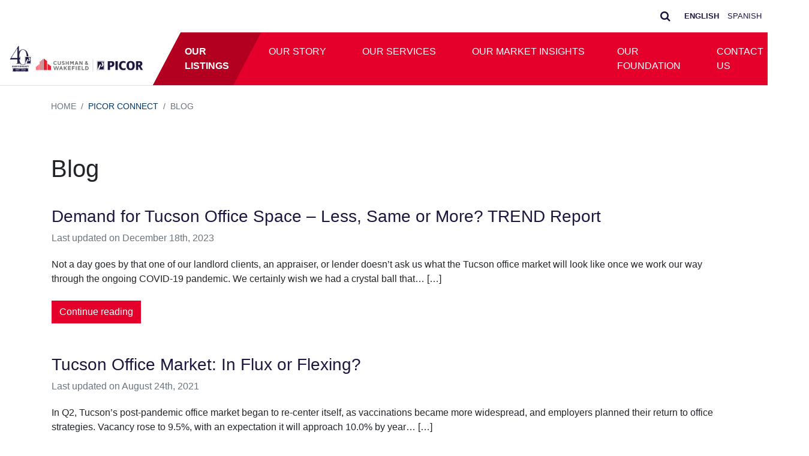

--- FILE ---
content_type: text/html; charset=UTF-8
request_url: https://www.picor.com/category/blog/
body_size: 14719
content:
<!DOCTYPE html>
<html lang="en-US">
<head>
	<!-- Global site tag (gtag.js) - Google Analytics -->
	<script async src="https://www.googletagmanager.com/gtag/js?id=UA-146128518-1"></script>
	<script>
	  window.dataLayer = window.dataLayer || [];
	  function gtag(){dataLayer.push(arguments);}
	  gtag('js', new Date());

	  gtag('config', 'UA-146128518-1');
	</script>
	
	<meta charset="UTF-8">
	<meta name="viewport" content="width=device-width, initial-scale=1, shrink-to-fit=no">
	<link rel="profile" href="https://gmpg.org/xfn/11">
	<link rel="stylesheet" href="https://www.picor.com/wp-content/themes/PICOR/custom.css">
	<link rel="shortcut icon" href="https://www.picor.com/wp-content/themes/PICOR/favicon.ico" type="image/x-icon" />
	<meta name='robots' content='index, follow, max-image-preview:large, max-snippet:-1, max-video-preview:-1' />
<!-- TERMAGEDDON + USERCENTRICS -->
<link rel="preconnect" href="//privacy-proxy.usercentrics.eu">
<link rel="preload" href="//privacy-proxy.usercentrics.eu/latest/uc-block.bundle.js" as="script">
<script type="application/javascript" src="https://privacy-proxy.usercentrics.eu/latest/uc-block.bundle.js"></script>
<script id="usercentrics-cmp" src="https://app.usercentrics.eu/browser-ui/latest/loader.js" data-settings-id="OkDvV5V-R6LF_-" async></script>
<script>uc.setCustomTranslations('https://termageddon.ams3.cdn.digitaloceanspaces.com/translations/');</script><script type="application/javascript">var UC_UI_SUPPRESS_CMP_DISPLAY = true;</script><!-- END TERMAGEDDON + USERCENTRICS -->

	<!-- This site is optimized with the Yoast SEO plugin v26.6 - https://yoast.com/wordpress/plugins/seo/ -->
	<title>Blog Archives - C&amp;W | PICOR</title>
	<link rel="canonical" href="https://www.picor.com/category/blog/" />
	<link rel="next" href="https://www.picor.com/category/blog/page/2/" />
	<meta property="og:locale" content="en_US" />
	<meta property="og:type" content="article" />
	<meta property="og:title" content="Blog Archives - C&amp;W | PICOR" />
	<meta property="og:url" content="https://www.picor.com/category/blog/" />
	<meta property="og:site_name" content="C&amp;W | PICOR" />
	<meta name="twitter:card" content="summary_large_image" />
	<meta name="twitter:site" content="@PICORcres" />
	<script type="application/ld+json" class="yoast-schema-graph">{"@context":"https://schema.org","@graph":[{"@type":"CollectionPage","@id":"https://www.picor.com/category/blog/","url":"https://www.picor.com/category/blog/","name":"Blog Archives - C&amp;W | PICOR","isPartOf":{"@id":"https://www.picor.com/#website"},"primaryImageOfPage":{"@id":"https://www.picor.com/category/blog/#primaryimage"},"image":{"@id":"https://www.picor.com/category/blog/#primaryimage"},"thumbnailUrl":"https://www.picor.com/wp-content/uploads/2021/10/Untitled-design-12.jpg","breadcrumb":{"@id":"https://www.picor.com/category/blog/#breadcrumb"},"inLanguage":"en-US"},{"@type":"ImageObject","inLanguage":"en-US","@id":"https://www.picor.com/category/blog/#primaryimage","url":"https://www.picor.com/wp-content/uploads/2021/10/Untitled-design-12.jpg","contentUrl":"https://www.picor.com/wp-content/uploads/2021/10/Untitled-design-12.jpg","width":1280,"height":669},{"@type":"BreadcrumbList","@id":"https://www.picor.com/category/blog/#breadcrumb","itemListElement":[{"@type":"ListItem","position":1,"name":"Home","item":"https://www.picor.com/"},{"@type":"ListItem","position":2,"name":"Blog"}]},{"@type":"WebSite","@id":"https://www.picor.com/#website","url":"https://www.picor.com/","name":"PICOR","description":"Tucson’s leading independently owned, full-service commercial real estate company.","publisher":{"@id":"https://www.picor.com/#organization"},"potentialAction":[{"@type":"SearchAction","target":{"@type":"EntryPoint","urlTemplate":"https://www.picor.com/?s={search_term_string}"},"query-input":{"@type":"PropertyValueSpecification","valueRequired":true,"valueName":"search_term_string"}}],"inLanguage":"en-US"},{"@type":"Organization","@id":"https://www.picor.com/#organization","name":"Cushman & Wakefield | PICOR","url":"https://www.picor.com/","logo":{"@type":"ImageObject","inLanguage":"en-US","@id":"https://www.picor.com/#/schema/logo/image/","url":"https://www.picor.com/wp-content/uploads/2019/09/picor-logo.png","contentUrl":"https://www.picor.com/wp-content/uploads/2019/09/picor-logo.png","width":798,"height":91,"caption":"Cushman & Wakefield | PICOR"},"image":{"@id":"https://www.picor.com/#/schema/logo/image/"},"sameAs":["https://www.facebook.com/PICORcres","https://x.com/PICORcres","https://www.instagram.com/picorcres/","https://www.linkedin.com/company/picor-commercial-real-estate-services"]}]}</script>
	<!-- / Yoast SEO plugin. -->


<link rel="alternate" type="application/rss+xml" title="C&amp;W | PICOR &raquo; Feed" href="https://www.picor.com/feed/" />
<link rel="alternate" type="application/rss+xml" title="C&amp;W | PICOR &raquo; Comments Feed" href="https://www.picor.com/comments/feed/" />
<link rel="alternate" type="application/rss+xml" title="C&amp;W | PICOR &raquo; Blog Category Feed" href="https://www.picor.com/category/blog/feed/" />
<style id='wp-img-auto-sizes-contain-inline-css' type='text/css'>
img:is([sizes=auto i],[sizes^="auto," i]){contain-intrinsic-size:3000px 1500px}
/*# sourceURL=wp-img-auto-sizes-contain-inline-css */
</style>
<style id='wp-emoji-styles-inline-css' type='text/css'>

	img.wp-smiley, img.emoji {
		display: inline !important;
		border: none !important;
		box-shadow: none !important;
		height: 1em !important;
		width: 1em !important;
		margin: 0 0.07em !important;
		vertical-align: -0.1em !important;
		background: none !important;
		padding: 0 !important;
	}
/*# sourceURL=wp-emoji-styles-inline-css */
</style>
<style id='wp-block-library-inline-css' type='text/css'>
:root{--wp-block-synced-color:#7a00df;--wp-block-synced-color--rgb:122,0,223;--wp-bound-block-color:var(--wp-block-synced-color);--wp-editor-canvas-background:#ddd;--wp-admin-theme-color:#007cba;--wp-admin-theme-color--rgb:0,124,186;--wp-admin-theme-color-darker-10:#006ba1;--wp-admin-theme-color-darker-10--rgb:0,107,160.5;--wp-admin-theme-color-darker-20:#005a87;--wp-admin-theme-color-darker-20--rgb:0,90,135;--wp-admin-border-width-focus:2px}@media (min-resolution:192dpi){:root{--wp-admin-border-width-focus:1.5px}}.wp-element-button{cursor:pointer}:root .has-very-light-gray-background-color{background-color:#eee}:root .has-very-dark-gray-background-color{background-color:#313131}:root .has-very-light-gray-color{color:#eee}:root .has-very-dark-gray-color{color:#313131}:root .has-vivid-green-cyan-to-vivid-cyan-blue-gradient-background{background:linear-gradient(135deg,#00d084,#0693e3)}:root .has-purple-crush-gradient-background{background:linear-gradient(135deg,#34e2e4,#4721fb 50%,#ab1dfe)}:root .has-hazy-dawn-gradient-background{background:linear-gradient(135deg,#faaca8,#dad0ec)}:root .has-subdued-olive-gradient-background{background:linear-gradient(135deg,#fafae1,#67a671)}:root .has-atomic-cream-gradient-background{background:linear-gradient(135deg,#fdd79a,#004a59)}:root .has-nightshade-gradient-background{background:linear-gradient(135deg,#330968,#31cdcf)}:root .has-midnight-gradient-background{background:linear-gradient(135deg,#020381,#2874fc)}:root{--wp--preset--font-size--normal:16px;--wp--preset--font-size--huge:42px}.has-regular-font-size{font-size:1em}.has-larger-font-size{font-size:2.625em}.has-normal-font-size{font-size:var(--wp--preset--font-size--normal)}.has-huge-font-size{font-size:var(--wp--preset--font-size--huge)}.has-text-align-center{text-align:center}.has-text-align-left{text-align:left}.has-text-align-right{text-align:right}.has-fit-text{white-space:nowrap!important}#end-resizable-editor-section{display:none}.aligncenter{clear:both}.items-justified-left{justify-content:flex-start}.items-justified-center{justify-content:center}.items-justified-right{justify-content:flex-end}.items-justified-space-between{justify-content:space-between}.screen-reader-text{border:0;clip-path:inset(50%);height:1px;margin:-1px;overflow:hidden;padding:0;position:absolute;width:1px;word-wrap:normal!important}.screen-reader-text:focus{background-color:#ddd;clip-path:none;color:#444;display:block;font-size:1em;height:auto;left:5px;line-height:normal;padding:15px 23px 14px;text-decoration:none;top:5px;width:auto;z-index:100000}html :where(.has-border-color){border-style:solid}html :where([style*=border-top-color]){border-top-style:solid}html :where([style*=border-right-color]){border-right-style:solid}html :where([style*=border-bottom-color]){border-bottom-style:solid}html :where([style*=border-left-color]){border-left-style:solid}html :where([style*=border-width]){border-style:solid}html :where([style*=border-top-width]){border-top-style:solid}html :where([style*=border-right-width]){border-right-style:solid}html :where([style*=border-bottom-width]){border-bottom-style:solid}html :where([style*=border-left-width]){border-left-style:solid}html :where(img[class*=wp-image-]){height:auto;max-width:100%}:where(figure){margin:0 0 1em}html :where(.is-position-sticky){--wp-admin--admin-bar--position-offset:var(--wp-admin--admin-bar--height,0px)}@media screen and (max-width:600px){html :where(.is-position-sticky){--wp-admin--admin-bar--position-offset:0px}}

/*# sourceURL=wp-block-library-inline-css */
</style><style id='global-styles-inline-css' type='text/css'>
:root{--wp--preset--aspect-ratio--square: 1;--wp--preset--aspect-ratio--4-3: 4/3;--wp--preset--aspect-ratio--3-4: 3/4;--wp--preset--aspect-ratio--3-2: 3/2;--wp--preset--aspect-ratio--2-3: 2/3;--wp--preset--aspect-ratio--16-9: 16/9;--wp--preset--aspect-ratio--9-16: 9/16;--wp--preset--color--black: #000000;--wp--preset--color--cyan-bluish-gray: #abb8c3;--wp--preset--color--white: #ffffff;--wp--preset--color--pale-pink: #f78da7;--wp--preset--color--vivid-red: #cf2e2e;--wp--preset--color--luminous-vivid-orange: #ff6900;--wp--preset--color--luminous-vivid-amber: #fcb900;--wp--preset--color--light-green-cyan: #7bdcb5;--wp--preset--color--vivid-green-cyan: #00d084;--wp--preset--color--pale-cyan-blue: #8ed1fc;--wp--preset--color--vivid-cyan-blue: #0693e3;--wp--preset--color--vivid-purple: #9b51e0;--wp--preset--gradient--vivid-cyan-blue-to-vivid-purple: linear-gradient(135deg,rgb(6,147,227) 0%,rgb(155,81,224) 100%);--wp--preset--gradient--light-green-cyan-to-vivid-green-cyan: linear-gradient(135deg,rgb(122,220,180) 0%,rgb(0,208,130) 100%);--wp--preset--gradient--luminous-vivid-amber-to-luminous-vivid-orange: linear-gradient(135deg,rgb(252,185,0) 0%,rgb(255,105,0) 100%);--wp--preset--gradient--luminous-vivid-orange-to-vivid-red: linear-gradient(135deg,rgb(255,105,0) 0%,rgb(207,46,46) 100%);--wp--preset--gradient--very-light-gray-to-cyan-bluish-gray: linear-gradient(135deg,rgb(238,238,238) 0%,rgb(169,184,195) 100%);--wp--preset--gradient--cool-to-warm-spectrum: linear-gradient(135deg,rgb(74,234,220) 0%,rgb(151,120,209) 20%,rgb(207,42,186) 40%,rgb(238,44,130) 60%,rgb(251,105,98) 80%,rgb(254,248,76) 100%);--wp--preset--gradient--blush-light-purple: linear-gradient(135deg,rgb(255,206,236) 0%,rgb(152,150,240) 100%);--wp--preset--gradient--blush-bordeaux: linear-gradient(135deg,rgb(254,205,165) 0%,rgb(254,45,45) 50%,rgb(107,0,62) 100%);--wp--preset--gradient--luminous-dusk: linear-gradient(135deg,rgb(255,203,112) 0%,rgb(199,81,192) 50%,rgb(65,88,208) 100%);--wp--preset--gradient--pale-ocean: linear-gradient(135deg,rgb(255,245,203) 0%,rgb(182,227,212) 50%,rgb(51,167,181) 100%);--wp--preset--gradient--electric-grass: linear-gradient(135deg,rgb(202,248,128) 0%,rgb(113,206,126) 100%);--wp--preset--gradient--midnight: linear-gradient(135deg,rgb(2,3,129) 0%,rgb(40,116,252) 100%);--wp--preset--font-size--small: 13px;--wp--preset--font-size--medium: 20px;--wp--preset--font-size--large: 36px;--wp--preset--font-size--x-large: 42px;--wp--preset--spacing--20: 0.44rem;--wp--preset--spacing--30: 0.67rem;--wp--preset--spacing--40: 1rem;--wp--preset--spacing--50: 1.5rem;--wp--preset--spacing--60: 2.25rem;--wp--preset--spacing--70: 3.38rem;--wp--preset--spacing--80: 5.06rem;--wp--preset--shadow--natural: 6px 6px 9px rgba(0, 0, 0, 0.2);--wp--preset--shadow--deep: 12px 12px 50px rgba(0, 0, 0, 0.4);--wp--preset--shadow--sharp: 6px 6px 0px rgba(0, 0, 0, 0.2);--wp--preset--shadow--outlined: 6px 6px 0px -3px rgb(255, 255, 255), 6px 6px rgb(0, 0, 0);--wp--preset--shadow--crisp: 6px 6px 0px rgb(0, 0, 0);}:where(.is-layout-flex){gap: 0.5em;}:where(.is-layout-grid){gap: 0.5em;}body .is-layout-flex{display: flex;}.is-layout-flex{flex-wrap: wrap;align-items: center;}.is-layout-flex > :is(*, div){margin: 0;}body .is-layout-grid{display: grid;}.is-layout-grid > :is(*, div){margin: 0;}:where(.wp-block-columns.is-layout-flex){gap: 2em;}:where(.wp-block-columns.is-layout-grid){gap: 2em;}:where(.wp-block-post-template.is-layout-flex){gap: 1.25em;}:where(.wp-block-post-template.is-layout-grid){gap: 1.25em;}.has-black-color{color: var(--wp--preset--color--black) !important;}.has-cyan-bluish-gray-color{color: var(--wp--preset--color--cyan-bluish-gray) !important;}.has-white-color{color: var(--wp--preset--color--white) !important;}.has-pale-pink-color{color: var(--wp--preset--color--pale-pink) !important;}.has-vivid-red-color{color: var(--wp--preset--color--vivid-red) !important;}.has-luminous-vivid-orange-color{color: var(--wp--preset--color--luminous-vivid-orange) !important;}.has-luminous-vivid-amber-color{color: var(--wp--preset--color--luminous-vivid-amber) !important;}.has-light-green-cyan-color{color: var(--wp--preset--color--light-green-cyan) !important;}.has-vivid-green-cyan-color{color: var(--wp--preset--color--vivid-green-cyan) !important;}.has-pale-cyan-blue-color{color: var(--wp--preset--color--pale-cyan-blue) !important;}.has-vivid-cyan-blue-color{color: var(--wp--preset--color--vivid-cyan-blue) !important;}.has-vivid-purple-color{color: var(--wp--preset--color--vivid-purple) !important;}.has-black-background-color{background-color: var(--wp--preset--color--black) !important;}.has-cyan-bluish-gray-background-color{background-color: var(--wp--preset--color--cyan-bluish-gray) !important;}.has-white-background-color{background-color: var(--wp--preset--color--white) !important;}.has-pale-pink-background-color{background-color: var(--wp--preset--color--pale-pink) !important;}.has-vivid-red-background-color{background-color: var(--wp--preset--color--vivid-red) !important;}.has-luminous-vivid-orange-background-color{background-color: var(--wp--preset--color--luminous-vivid-orange) !important;}.has-luminous-vivid-amber-background-color{background-color: var(--wp--preset--color--luminous-vivid-amber) !important;}.has-light-green-cyan-background-color{background-color: var(--wp--preset--color--light-green-cyan) !important;}.has-vivid-green-cyan-background-color{background-color: var(--wp--preset--color--vivid-green-cyan) !important;}.has-pale-cyan-blue-background-color{background-color: var(--wp--preset--color--pale-cyan-blue) !important;}.has-vivid-cyan-blue-background-color{background-color: var(--wp--preset--color--vivid-cyan-blue) !important;}.has-vivid-purple-background-color{background-color: var(--wp--preset--color--vivid-purple) !important;}.has-black-border-color{border-color: var(--wp--preset--color--black) !important;}.has-cyan-bluish-gray-border-color{border-color: var(--wp--preset--color--cyan-bluish-gray) !important;}.has-white-border-color{border-color: var(--wp--preset--color--white) !important;}.has-pale-pink-border-color{border-color: var(--wp--preset--color--pale-pink) !important;}.has-vivid-red-border-color{border-color: var(--wp--preset--color--vivid-red) !important;}.has-luminous-vivid-orange-border-color{border-color: var(--wp--preset--color--luminous-vivid-orange) !important;}.has-luminous-vivid-amber-border-color{border-color: var(--wp--preset--color--luminous-vivid-amber) !important;}.has-light-green-cyan-border-color{border-color: var(--wp--preset--color--light-green-cyan) !important;}.has-vivid-green-cyan-border-color{border-color: var(--wp--preset--color--vivid-green-cyan) !important;}.has-pale-cyan-blue-border-color{border-color: var(--wp--preset--color--pale-cyan-blue) !important;}.has-vivid-cyan-blue-border-color{border-color: var(--wp--preset--color--vivid-cyan-blue) !important;}.has-vivid-purple-border-color{border-color: var(--wp--preset--color--vivid-purple) !important;}.has-vivid-cyan-blue-to-vivid-purple-gradient-background{background: var(--wp--preset--gradient--vivid-cyan-blue-to-vivid-purple) !important;}.has-light-green-cyan-to-vivid-green-cyan-gradient-background{background: var(--wp--preset--gradient--light-green-cyan-to-vivid-green-cyan) !important;}.has-luminous-vivid-amber-to-luminous-vivid-orange-gradient-background{background: var(--wp--preset--gradient--luminous-vivid-amber-to-luminous-vivid-orange) !important;}.has-luminous-vivid-orange-to-vivid-red-gradient-background{background: var(--wp--preset--gradient--luminous-vivid-orange-to-vivid-red) !important;}.has-very-light-gray-to-cyan-bluish-gray-gradient-background{background: var(--wp--preset--gradient--very-light-gray-to-cyan-bluish-gray) !important;}.has-cool-to-warm-spectrum-gradient-background{background: var(--wp--preset--gradient--cool-to-warm-spectrum) !important;}.has-blush-light-purple-gradient-background{background: var(--wp--preset--gradient--blush-light-purple) !important;}.has-blush-bordeaux-gradient-background{background: var(--wp--preset--gradient--blush-bordeaux) !important;}.has-luminous-dusk-gradient-background{background: var(--wp--preset--gradient--luminous-dusk) !important;}.has-pale-ocean-gradient-background{background: var(--wp--preset--gradient--pale-ocean) !important;}.has-electric-grass-gradient-background{background: var(--wp--preset--gradient--electric-grass) !important;}.has-midnight-gradient-background{background: var(--wp--preset--gradient--midnight) !important;}.has-small-font-size{font-size: var(--wp--preset--font-size--small) !important;}.has-medium-font-size{font-size: var(--wp--preset--font-size--medium) !important;}.has-large-font-size{font-size: var(--wp--preset--font-size--large) !important;}.has-x-large-font-size{font-size: var(--wp--preset--font-size--x-large) !important;}
/*# sourceURL=global-styles-inline-css */
</style>

<style id='classic-theme-styles-inline-css' type='text/css'>
/*! This file is auto-generated */
.wp-block-button__link{color:#fff;background-color:#32373c;border-radius:9999px;box-shadow:none;text-decoration:none;padding:calc(.667em + 2px) calc(1.333em + 2px);font-size:1.125em}.wp-block-file__button{background:#32373c;color:#fff;text-decoration:none}
/*# sourceURL=/wp-includes/css/classic-themes.min.css */
</style>
<link rel='stylesheet' id='contact-form-7-css' href='https://www.picor.com/wp-content/plugins/contact-form-7/includes/css/styles.css?ver=6.1.4' type='text/css' media='all' />
<link rel='stylesheet' id='ctf_styles-css' href='https://www.picor.com/wp-content/plugins/custom-twitter-feeds-pro/css/ctf-styles.min.css?ver=2.5.2' type='text/css' media='all' />
<link rel='stylesheet' id='filtered-archive-css' href='https://www.picor.com/wp-content/plugins/filtered-archive/public/css/public.css?ver=1.0' type='text/css' media='all' />
<link rel='stylesheet' id='understrap-styles-css' href='https://www.picor.com/wp-content/themes/PICOR/css/theme.min.css?ver=0.9.1.1553539457' type='text/css' media='all' />
<link rel='stylesheet' id='property-options-css' href='https://www.picor.com/wp-content/plugins/agent-options/css/styles-1-21-2021.css?ver=1.12' type='text/css' media='all' />
<script type="text/javascript" src="https://www.picor.com/wp-includes/js/jquery/jquery.min.js?ver=3.7.1" id="jquery-core-js"></script>
<script type="text/javascript" src="https://www.picor.com/wp-content/plugins/agent-options/js/jquery-ui.min.js?ver=6.9" id="jquery-ui-js"></script>
<script type="text/javascript" src="https://www.picor.com/wp-includes/js/jquery/jquery-migrate.min.js?ver=3.4.1" id="jquery-migrate-js"></script>
<script type="text/javascript" src="https://www.picor.com/wp-content/plugins/filtered-archive/public/js/public.js?ver=1.0" id="filtered-archive-js"></script>
<script type="text/javascript" id="termageddon-usercentrics_ajax-js-extra">
/* <![CDATA[ */
var termageddon_usercentrics_obj = {"ajax_url":"https://www.picor.com/wp-admin/admin-ajax.php","nonce":"76d7dc89d0","nonce_title":"termageddon-usercentrics_ajax_nonce","debug":"false","psl_hide":"true"};
//# sourceURL=termageddon-usercentrics_ajax-js-extra
/* ]]> */
</script>
<script type="text/javascript" src="https://www.picor.com/wp-content/plugins/termageddon-usercentrics/public/js/termageddon-usercentrics-ajax.min.js?ver=1.8.2" id="termageddon-usercentrics_ajax-js"></script>
<link rel="https://api.w.org/" href="https://www.picor.com/wp-json/" /><link rel="alternate" title="JSON" type="application/json" href="https://www.picor.com/wp-json/wp/v2/categories/6" /><link rel="EditURI" type="application/rsd+xml" title="RSD" href="https://www.picor.com/xmlrpc.php?rsd" />
<meta name="generator" content="WordPress 6.9" />
<meta name="mobile-web-app-capable" content="yes">
<meta name="apple-mobile-web-app-capable" content="yes">
<meta name="apple-mobile-web-app-title" content="C&amp;W | PICOR - Tucson’s leading independently owned, full-service commercial real estate company.">
<style type="text/css">.recentcomments a{display:inline !important;padding:0 !important;margin:0 !important;}</style><link rel="icon" href="https://www.picor.com/wp-content/uploads/2024/10/cropped-favicon-website-32x32.png" sizes="32x32" />
<link rel="icon" href="https://www.picor.com/wp-content/uploads/2024/10/cropped-favicon-website-192x192.png" sizes="192x192" />
<link rel="apple-touch-icon" href="https://www.picor.com/wp-content/uploads/2024/10/cropped-favicon-website-180x180.png" />
<meta name="msapplication-TileImage" content="https://www.picor.com/wp-content/uploads/2024/10/cropped-favicon-website-270x270.png" />
		<style type="text/css" id="wp-custom-css">
			.hero-overlay {
    background-color: rgba(29,23,64,0.6);
}
.skew-right-30:after {
    background: rgba(29,23,64,1);
}
.general-overlay {
    background-color: rgba(29,23,64,0.6);
}
.overlay-100-blue {
    background-color: rgba(29,23,64,0.6);
}
.overlay-70-blue {
    background-color: rgba(29,23,64,0.6);
}
.overlay-50-blue {
    background-color: rgba(29,23,64,0.6);
}
.color-blue {
    color: #1D1740 !important;
}
.property-item-detail h5.property_name, .search-row h5.property_name {
    color: #1D1740;
}
.bg-blue {
    background-color: #1D1740 !important;
}
.wrapper-content a {
    color: #1D1740;
}
blockquote:before {
    color: #1D1740;
}
.button {
    color: #1D1740;
}
a.glink {
    color: #1D1740;
}
h2.property-title {
    color: #1D1740;
}
.related-info a {
    color: #1D1740 !important;
}

.menu-item-has-children .menu-item-has-children:hover > .dropdown-menu {
  display: inline-block;
  left: 9em;
  top: -1ex;
}
.menu-item-has-children .menu-item-has-children:hover {
    background-color: WhiteSmoke;
}
.entry-meta .byline {
	display: none;
}
.entry-meta {
	margin-bottom: 20px;
}
.entry-content, .comments-area {
	padding-top: 20px;
	padding-bottom: 20px
}
.post-navigation {
	display: none;
}
#right-sidebar .container {
	padding-left: 0;
	padding-right: 0;
}
#right-sidebar .wpcf7 input[type=email] {
	border-radius: 0.25rem 0 0 0.25rem;
}
#right-sidebar .wpcf7 input[type=submit] {
	border-radius: 0 0.25rem 0.25rem 0 !important;
}
.wpcf7 form .wpcf7-response-output {
	margin: 0 0 1em 0;
}
.entry-content p {
	margin-bottom: 1rem !important;
}
.blog-archive-content {
	padding: 0 50px 0 0;
}
img.aligncenter {
	display: block;
}
.blog-featured-img-container img {
	padding-top: 7px;
}
.grecaptcha-badge {
	display: none !important;
}
.video-container {
  position: relative;
  width: 100%;
  padding-bottom: 56.25%; /* 16:9 Aspect Ratio (divide 9 by 16 = 0.5625) */
  height: 0;
  overflow: hidden;
}

.video-container iframe {
  position: absolute;
  top: 0;
  left: 0;
  width: 100%;
  height: 100%;
}
@media (max-width: 575.98px) { 
	.blog-archive-content {
		padding: 0 15px 0 15px;
	}
	.blog-featured-img-container {
		padding: 0;
	}
}		</style>
		</head>

<body>

<div class="site" id="page">
    
    <div class="container-fluid p-0">
        <div class="align-content-center d-flex mb-0">
            
            <div class="ml-auto">
                <ul class="list-inline m-0 pt-2 pb-2">
                    <li class="list-inline-item">
                        <div class="search-container">
                          <form role="search" method="get" id="searchform" action="https://www.picor.com/">
                            <input class="search expandright" id="searchright" type="text" placeholder="Search &hellip;" value="" name="s">
                            <label class="button searchbutton" for="searchright"><i class="fa fa-search"></i></label>
                          </form>
                        </div>
                    </li>
                    <li class="list-inline-item">
                        <span class="text-dark small"><div class="gtranslate_wrapper" id="gt-wrapper-82024166"></div></span>
                    </li>
                </ul>
            </div>
            
        </div>
    </div>

	<!-- ******************* The Navbar Area ******************* -->
	<div id="wrapper-navbar" itemscope itemtype="http://schema.org/WebSite">

		<a class="skip-link sr-only sr-only-focusable" href="#content">Skip to content</a>

		<nav class="navbar navbar-expand-xl navbar-light p-0">

					<div class="container-fluid pr-0">
		
					<!-- Your site title as branding in the menu -->
					<a href="https://www.picor.com/" class="navbar-brand custom-logo-link" rel="home"><img width="1296" height="252" src="https://www.picor.com/wp-content/uploads/2025/04/picor-40th-anniversary-final.png" class="img-fluid" alt="C&amp;W | PICOR" decoding="async" fetchpriority="high" srcset="https://www.picor.com/wp-content/uploads/2025/04/picor-40th-anniversary-final.png 1296w, https://www.picor.com/wp-content/uploads/2025/04/picor-40th-anniversary-final-300x58.png 300w, https://www.picor.com/wp-content/uploads/2025/04/picor-40th-anniversary-final-1024x199.png 1024w, https://www.picor.com/wp-content/uploads/2025/04/picor-40th-anniversary-final-768x149.png 768w" sizes="(max-width: 1296px) 100vw, 1296px" /></a><!-- end custom logo -->

				<button class="navbar-toggler" type="button" data-toggle="collapse" data-target="#navbarNavDropdown" aria-controls="navbarNavDropdown" aria-expanded="false" aria-label="Toggle navigation">
					<span class="navbar-toggler-icon"></span>
				</button>

				<!-- The WordPress Menu goes here -->
				<div id="navbarNavDropdown" class="collapse navbar-collapse"><ul id="main-menu" class="navbar-nav ml-auto poly-nav skew-nav"><li itemscope="itemscope" itemtype="https://www.schema.org/SiteNavigationElement" id="menu-item-192" class="menu-item menu-item-type-custom menu-item-object-custom menu-item-192 nav-item"><a title="Our Listings" href="/search-properties" class="nav-link">Our Listings</a></li>
<li itemscope="itemscope" itemtype="https://www.schema.org/SiteNavigationElement" id="menu-item-70" class="menu-item menu-item-type-post_type menu-item-object-page menu-item-has-children dropdown menu-item-70 nav-item"><a title="Our Story" href="https://www.picor.com/our-story/" aria-haspopup="true" aria-expanded="false" class="dropdown-toggle nav-link" id="menu-item-dropdown-70">Our Story</a>
<ul class="dropdown-menu" aria-labelledby="menu-item-dropdown-70" role="menu">
	<li itemscope="itemscope" itemtype="https://www.schema.org/SiteNavigationElement" id="menu-item-72" class="menu-item menu-item-type-post_type menu-item-object-page menu-item-72 nav-item"><a title="Our Team" href="https://www.picor.com/our-story/our-team/" class="dropdown-item">Our Team</a></li>
	<li itemscope="itemscope" itemtype="https://www.schema.org/SiteNavigationElement" id="menu-item-71" class="menu-item menu-item-type-post_type menu-item-object-page menu-item-71 nav-item"><a title="Careers" href="https://www.picor.com/our-story/careers/" class="dropdown-item">Careers</a></li>
</ul>
</li>
<li itemscope="itemscope" itemtype="https://www.schema.org/SiteNavigationElement" id="menu-item-61" class="wakawaka menu-item menu-item-type-post_type menu-item-object-page menu-item-has-children dropdown menu-item-61 nav-item"><a title="Our Services" href="https://www.picor.com/our-services/" aria-haspopup="true" aria-expanded="false" class="dropdown-toggle nav-link" id="menu-item-dropdown-61">Our Services</a>
<ul class="dropdown-menu" aria-labelledby="menu-item-dropdown-61" role="menu">
	<li itemscope="itemscope" itemtype="https://www.schema.org/SiteNavigationElement" id="menu-item-64" class="subnav-skew menu-item menu-item-type-post_type menu-item-object-page menu-item-has-children dropdown menu-item-64 nav-item"><a title="Sales &#038; Leasing" href="https://www.picor.com/our-services/sales-leasing/" class="dropdown-item">Sales &#038; Leasing</a>
	<ul class="dropdown-menu" aria-labelledby="menu-item-dropdown-61" role="menu">
		<li itemscope="itemscope" itemtype="https://www.schema.org/SiteNavigationElement" id="menu-item-67" class="menu-item menu-item-type-post_type menu-item-object-page menu-item-67 nav-item"><a title="Office" href="https://www.picor.com/our-services/sales-leasing/office/" class="dropdown-item">Office</a></li>
		<li itemscope="itemscope" itemtype="https://www.schema.org/SiteNavigationElement" id="menu-item-68" class="menu-item menu-item-type-post_type menu-item-object-page menu-item-68 nav-item"><a title="Retail" href="https://www.picor.com/our-services/sales-leasing/retail/" class="dropdown-item">Retail</a></li>
		<li itemscope="itemscope" itemtype="https://www.schema.org/SiteNavigationElement" id="menu-item-65" class="menu-item menu-item-type-post_type menu-item-object-page menu-item-65 nav-item"><a title="Industrial" href="https://www.picor.com/our-services/sales-leasing/industrial/" class="dropdown-item">Industrial</a></li>
		<li itemscope="itemscope" itemtype="https://www.schema.org/SiteNavigationElement" id="menu-item-66" class="menu-item menu-item-type-post_type menu-item-object-page menu-item-66 nav-item"><a title="Multifamily" href="https://www.picor.com/our-services/sales-leasing/multi-family/" class="dropdown-item">Multifamily</a></li>
		<li itemscope="itemscope" itemtype="https://www.schema.org/SiteNavigationElement" id="menu-item-69" class="menu-item menu-item-type-post_type menu-item-object-page menu-item-69 nav-item"><a title="Sonora, Mexico" href="https://www.picor.com/our-services/sales-leasing/sonora-mexico/" class="dropdown-item">Sonora, Mexico</a></li>
	</ul>
</li>
	<li itemscope="itemscope" itemtype="https://www.schema.org/SiteNavigationElement" id="menu-item-63" class="menu-item menu-item-type-post_type menu-item-object-page menu-item-63 nav-item"><a title="Property Management" href="https://www.picor.com/our-services/property-management/" class="dropdown-item">Property Management</a></li>
	<li itemscope="itemscope" itemtype="https://www.schema.org/SiteNavigationElement" id="menu-item-62" class="menu-item menu-item-type-post_type menu-item-object-page menu-item-62 nav-item"><a title="Consulting" href="https://www.picor.com/our-services/consulting/" class="dropdown-item">Consulting</a></li>
</ul>
</li>
<li itemscope="itemscope" itemtype="https://www.schema.org/SiteNavigationElement" id="menu-item-6572" class="menu-item menu-item-type-custom menu-item-object-custom menu-item-has-children dropdown menu-item-6572 nav-item"><a title="Our Market Insights" href="#" aria-haspopup="true" aria-expanded="false" class="dropdown-toggle nav-link" id="menu-item-dropdown-6572">Our Market Insights</a>
<ul class="dropdown-menu" aria-labelledby="menu-item-dropdown-6572" role="menu">
	<li itemscope="itemscope" itemtype="https://www.schema.org/SiteNavigationElement" id="menu-item-56" class="menu-item menu-item-type-post_type menu-item-object-page menu-item-56 nav-item"><a title="Market Reports" href="https://www.picor.com/market-reports/" class="dropdown-item">Market Reports</a></li>
	<li itemscope="itemscope" itemtype="https://www.schema.org/SiteNavigationElement" id="menu-item-6914" class="menu-item menu-item-type-post_type menu-item-object-page menu-item-has-children dropdown menu-item-6914 nav-item"><a title="News" href="https://www.picor.com/news/" class="dropdown-item">News</a>
	<ul class="dropdown-menu" aria-labelledby="menu-item-dropdown-6572" role="menu">
		<li itemscope="itemscope" itemtype="https://www.schema.org/SiteNavigationElement" id="menu-item-6575" class="menu-item menu-item-type-custom menu-item-object-custom menu-item-6575 nav-item"><a title="PICOR Blog" href="https://blog.picor.com/" class="dropdown-item">PICOR Blog</a></li>
		<li itemscope="itemscope" itemtype="https://www.schema.org/SiteNavigationElement" id="menu-item-10109" class="menu-item menu-item-type-taxonomy menu-item-object-category menu-item-10109 nav-item"><a title="Media Releases" href="https://www.picor.com/category/news/media-releases/" class="dropdown-item">Media Releases</a></li>
	</ul>
</li>
</ul>
</li>
<li itemscope="itemscope" itemtype="https://www.schema.org/SiteNavigationElement" id="menu-item-54" class="menu-item menu-item-type-post_type menu-item-object-page menu-item-54 nav-item"><a title="Our Foundation" href="https://www.picor.com/our-foundation/" class="nav-link">Our Foundation</a></li>
<li itemscope="itemscope" itemtype="https://www.schema.org/SiteNavigationElement" id="menu-item-74" class="menu-item menu-item-type-post_type menu-item-object-page menu-item-74 nav-item"><a title="Contact Us" href="https://www.picor.com/contact-us/" class="nav-link">Contact Us</a></li>
</ul></div>						</div><!-- .container -->
			
		</nav><!-- .site-navigation -->

	</div><!-- #wrapper-navbar end -->


<section class="border-top">
	<div class="container py-4">
		<div class="breadcrumbs text-secondary text-uppercase" typeof="BreadcrumbList" vocab="https://schema.org/">
			<span property="itemListElement" typeof="ListItem"><a property="item" typeof="WebPage" title="Go to C&amp;W | PICOR." href="https://www.picor.com" class="home text-secondary text-uppercase"><span property="name">Home</span></a><meta property="position" content="1"></span>&nbsp; /&nbsp; <span property="itemListElement" typeof="ListItem"><a property="item" typeof="WebPage" title="Go to PICOR Connect." href="https://www.picor.com/picor-connect/" class="post-root post post-post"><span property="name">PICOR Connect</span></a><meta property="position" content="2"></span>&nbsp; /&nbsp; <span class="archive taxonomy category current-item">Blog</span>		</div>
	</div>
</section>

<div class="wrapper wrapper-content" id="archive-wrapper">
	<div class="container" id="content" tabindex="-1">

		<div class="row">

			<!-- Do the left sidebar check -->
			
			<main class="site-main" id="main">

				
					<header class="page-header">
						<h1 class="page-title">Blog</h1>					</header><!-- .page-header -->

										
						
<div class="p-3 hentry">
	<article>
		<header>
			<h3 class="entry-title"><a href="https://www.picor.com/demand-for-tucson-office-space-less-same-or-more-trend-report/" rel="bookmark">Demand for Tucson Office Space &#8211; Less, Same or More? TREND Report</a></h3>
			
				<div class="entry-meta text-muted">
					Last updated on <time datetime="2023-12-18">December 18th, 2023</time>
				</div><!-- .entry-meta -->

					</header>
		
		<div class="archive-intro">
<p>Not a day goes by that one of our landlord clients, an appraiser, or lender doesn’t ask us what the Tucson office market will look like once we work our way through the ongoing COVID-19 pandemic. We certainly wish we had a crystal ball that&#8230; [&#8230;]</p>
<p><a class="btn btn-secondary understrap-read-more-link" href="https://www.picor.com/demand-for-tucson-office-space-less-same-or-more-trend-report/">Read More&#8230;</a></p>
</div>

		<a href="https://www.picor.com/demand-for-tucson-office-space-less-same-or-more-trend-report/" class="btn btn-danger rounded-0 text-white mt-2">Continue reading</a>
		
	</article>
</div>

					
						
<div class="p-3 hentry">
	<article>
		<header>
			<h3 class="entry-title"><a href="https://www.picor.com/tucson-office-market-in-flux-or-flexing/" rel="bookmark">Tucson Office Market: In Flux or Flexing?</a></h3>
			
				<div class="entry-meta text-muted">
					Last updated on <time datetime="2021-08-24">August 24th, 2021</time>
				</div><!-- .entry-meta -->

					</header>
		
		<div class="archive-intro">
<p>In Q2, Tucson’s post-pandemic office market began to re-center itself, as vaccinations became more widespread, and employers planned their return to office strategies. Vacancy rose to 9.5%, with an expectation it will approach 10.0% by year&#8230; [&#8230;]</p>
<p><a class="btn btn-secondary understrap-read-more-link" href="https://www.picor.com/tucson-office-market-in-flux-or-flexing/">Read More&#8230;</a></p>
</div>

		<a href="https://www.picor.com/tucson-office-market-in-flux-or-flexing/" class="btn btn-danger rounded-0 text-white mt-2">Continue reading</a>
		
	</article>
</div>

					
						
<div class="p-3 hentry">
	<article>
		<header>
			<h3 class="entry-title"><a href="https://www.picor.com/tucson-industrial-market-sees-soaring-demand/" rel="bookmark">Tucson Industrial Market Sees Soaring Demand</a></h3>
			
				<div class="entry-meta text-muted">
					Last updated on <time datetime="2021-08-20">August 20th, 2021</time>
				</div><!-- .entry-meta -->

					</header>
		
		<div class="archive-intro">
<p>In Q2 2021, Tucson industrial and flex space of all types remained the darling during tumultuous pandemic times and for the foreseeable future. E-commerce and expanded consumer buying power drove logistics and fulfillment demand and a 5.5% &#8230; [&#8230;]</p>
<p><a class="btn btn-secondary understrap-read-more-link" href="https://www.picor.com/tucson-industrial-market-sees-soaring-demand/">Read More&#8230;</a></p>
</div>

		<a href="https://www.picor.com/tucson-industrial-market-sees-soaring-demand/" class="btn btn-danger rounded-0 text-white mt-2">Continue reading</a>
		
	</article>
</div>

					
						
<div class="p-3 hentry">
	<article>
		<header>
			<h3 class="entry-title"><a href="https://www.picor.com/tucson-multifamily-market-sizzles-mid-year/" rel="bookmark">Tucson Multifamily Market Sizzles Mid-Year</a></h3>
			
				<div class="entry-meta text-muted">
					Last updated on <time datetime="2021-08-17">August 17th, 2021</time>
				</div><!-- .entry-meta -->

					</header>
		
		<div class="archive-intro">
<p>For investors looking for investments $20 million and under, Tucson ranked number 4 on the list of small/middle sized markets. A larger driver of the demand for multifamily in Tucson is the attractive year-over-year (YOY) average rent growt&#8230; [&#8230;]</p>
<p><a class="btn btn-secondary understrap-read-more-link" href="https://www.picor.com/tucson-multifamily-market-sizzles-mid-year/">Read More&#8230;</a></p>
</div>

		<a href="https://www.picor.com/tucson-multifamily-market-sizzles-mid-year/" class="btn btn-danger rounded-0 text-white mt-2">Continue reading</a>
		
	</article>
</div>

					
						
<div class="p-3 hentry">
	<article>
		<header>
			<h3 class="entry-title"><a href="https://www.picor.com/an-active-tucson-retail-market-at-mid-year/" rel="bookmark">An Active Tucson Retail Market at Mid-Year</a></h3>
			
				<div class="entry-meta text-muted">
					Last updated on <time datetime="2021-08-12">August 12th, 2021</time>
				</div><!-- .entry-meta -->

					</header>
		
		<div class="archive-intro">
<p>Tucson’s Q2 retail vacancy held steady at 6.2% amid a resurgence in demand for consumer goods, entertainment, and travel as vaccine availability and guidance opened the door for spending like it’s 2019. Summer midweek waitlists at restauran&#8230; [&#8230;]</p>
<p><a class="btn btn-secondary understrap-read-more-link" href="https://www.picor.com/an-active-tucson-retail-market-at-mid-year/">Read More&#8230;</a></p>
</div>

		<a href="https://www.picor.com/an-active-tucson-retail-market-at-mid-year/" class="btn btn-danger rounded-0 text-white mt-2">Continue reading</a>
		
	</article>
</div>

					
						
<div class="p-3 hentry">
	<article>
		<header>
			<h3 class="entry-title"><a href="https://www.picor.com/top-tucson-commercial-real-estate-brokers-recognized-by-costar/" rel="bookmark">Top Tucson Commercial Real Estate Brokers Recognized by CoStar</a></h3>
			
				<div class="entry-meta text-muted">
					Last updated on <time datetime="2021-03-12">March 12th, 2021</time>
				</div><!-- .entry-meta -->

					</header>
		
		<div class="archive-intro">
<p>CoStar Group, Inc., the data/analytics leader of the commercial real estate industry, has announced this year’s Power Broker Award recipients, recognizing professionals and firms who closed the highest transaction volume in commercial real &#8230; [&#8230;]</p>
<p><a class="btn btn-secondary understrap-read-more-link" href="https://www.picor.com/top-tucson-commercial-real-estate-brokers-recognized-by-costar/">Read More&#8230;</a></p>
</div>

		<a href="https://www.picor.com/top-tucson-commercial-real-estate-brokers-recognized-by-costar/" class="btn btn-danger rounded-0 text-white mt-2">Continue reading</a>
		
	</article>
</div>

					
						
<div class="p-3 hentry">
	<article>
		<header>
			<h3 class="entry-title"><a href="https://www.picor.com/state-of-the-tucson-office-market/" rel="bookmark">State of the Tucson Office Market</a></h3>
			
				<div class="entry-meta text-muted">
					Last updated on <time datetime="2021-03-11">March 11th, 2021</time>
				</div><!-- .entry-meta -->

					</header>
		
		<div class="archive-intro">
<p>The Tucson office market had a strong showing to finish 2020, with 162,000 square feet (sf) of office space coming off the market during the fourth quarter. Quarterly absorption contracted to negative 19,000 sf from the previous quarter’s n&#8230; [&#8230;]</p>
<p><a class="btn btn-secondary understrap-read-more-link" href="https://www.picor.com/state-of-the-tucson-office-market/">Read More&#8230;</a></p>
</div>

		<a href="https://www.picor.com/state-of-the-tucson-office-market/" class="btn btn-danger rounded-0 text-white mt-2">Continue reading</a>
		
	</article>
</div>

					
						
<div class="p-3 hentry">
	<article>
		<header>
			<h3 class="entry-title"><a href="https://www.picor.com/tucson-multifamily-shines-in-turbulent-times/" rel="bookmark">Tucson Multifamily Shines in Turbulent Times</a></h3>
			
				<div class="entry-meta text-muted">
					Last updated on <time datetime="2021-02-11">February 11th, 2021</time>
				</div><!-- .entry-meta -->

					</header>
		
		<div class="archive-intro">
<p>With new COVID-19 relief bills making their way through Congress, Arizona businesses are expected to receive additional economic relief in the following months. Arizona’s unemployment has risen from 5.9% in August to 7.8% in November largel&#8230; [&#8230;]</p>
<p><a class="btn btn-secondary understrap-read-more-link" href="https://www.picor.com/tucson-multifamily-shines-in-turbulent-times/">Read More&#8230;</a></p>
</div>

		<a href="https://www.picor.com/tucson-multifamily-shines-in-turbulent-times/" class="btn btn-danger rounded-0 text-white mt-2">Continue reading</a>
		
	</article>
</div>

					
						
<div class="p-3 hentry">
	<article>
		<header>
			<h3 class="entry-title"><a href="https://www.picor.com/retail-real-estate-rattled-yet-resilient/" rel="bookmark">Retail Real Estate: Rattled Yet Resilient</a></h3>
			
				<div class="entry-meta text-muted">
					Last updated on <time datetime="2020-11-06">November 6th, 2020</time>
				</div><!-- .entry-meta -->

					</header>
		
		<div class="archive-intro">
<p>As in most markets in the United States, the Tucson retail real estate market strained in the third quarter to adapt to the realities of COVID-19 era business. Some large format retailers already pressured by online retailing and changing c&#8230; [&#8230;]</p>
<p><a class="btn btn-secondary understrap-read-more-link" href="https://www.picor.com/retail-real-estate-rattled-yet-resilient/">Read More&#8230;</a></p>
</div>

		<a href="https://www.picor.com/retail-real-estate-rattled-yet-resilient/" class="btn btn-danger rounded-0 text-white mt-2">Continue reading</a>
		
	</article>
</div>

					
						
<div class="p-3 hentry">
	<article>
		<header>
			<h3 class="entry-title"><a href="https://www.picor.com/how-is-the-tucson-industrial-market-faring-in-the-age-of-covid/" rel="bookmark">How is the Tucson Industrial Market Faring in the Age of COVID?</a></h3>
			
				<div class="entry-meta text-muted">
					Last updated on <time datetime="2020-10-22">October 22nd, 2020</time>
				</div><!-- .entry-meta -->

					</header>
		
		<div class="archive-intro">
<p>Supply in the Tucson industrial market remains stable, with only one new industrial project under construction. We do hear of numerous proposed industrial developments in the region with 5,000-10,000 square foot (sf) bays. We expect supply &#8230; [&#8230;]</p>
<p><a class="btn btn-secondary understrap-read-more-link" href="https://www.picor.com/how-is-the-tucson-industrial-market-faring-in-the-age-of-covid/">Read More&#8230;</a></p>
</div>

		<a href="https://www.picor.com/how-is-the-tucson-industrial-market-faring-in-the-age-of-covid/" class="btn btn-danger rounded-0 text-white mt-2">Continue reading</a>
		
	</article>
</div>

					
				
			</main><!-- #main -->

			<!-- The pagination component -->
			
		<nav aria-label="Posts navigation">

			<ul class="pagination">

									<li class="page-item active">
						<span aria-current="page" class="page-link current">1</span>					</li>
										<li class="page-item ">
						<a class="page-link" href="https://www.picor.com/category/blog/page/2/">2</a>					</li>
										<li class="page-item ">
						<a class="page-link" href="https://www.picor.com/category/blog/page/3/">3</a>					</li>
										<li class="page-item ">
						<a class="next page-link" href="https://www.picor.com/category/blog/page/2/">&raquo;</a>					</li>
					
			</ul>

		</nav>

		
			<!-- Do the right sidebar check -->
			
		</div> <!-- .row -->

	</div><!-- #content -->

	</div><!-- #archive-wrapper -->




	<!-- ******************* The Footer Full-width Widget Area ******************* -->

	<div class="container-fluid">
		<div class="row">
			<div class="col-lg-6 p-0 bg-cover-small position-relative z-index-0" style="background-image: url(https://www.picor.com/wp-content/themes/PICOR/img/bigstock-Desert-Scape-49329863.jpg);">
                <div class="general-overlay z-index-1-negative r-skew"></div>
                <div class="row justify-content-md-center p-0 m-0">
					<div class="col-lg-9">
						<div class="p-4 text-white z-index-2">
							<h2>Let's Connect!</h2>
							
<div class="wpcf7 no-js" id="wpcf7-f6926-o1" lang="en-US" dir="ltr" data-wpcf7-id="6926">
<div class="screen-reader-response"><p role="status" aria-live="polite" aria-atomic="true"></p> <ul></ul></div>
<form action="/category/blog/#wpcf7-f6926-o1" method="post" class="wpcf7-form init" aria-label="Contact form" novalidate="novalidate" data-status="init">
<fieldset class="hidden-fields-container"><input type="hidden" name="_wpcf7" value="6926" /><input type="hidden" name="_wpcf7_version" value="6.1.4" /><input type="hidden" name="_wpcf7_locale" value="en_US" /><input type="hidden" name="_wpcf7_unit_tag" value="wpcf7-f6926-o1" /><input type="hidden" name="_wpcf7_container_post" value="0" /><input type="hidden" name="_wpcf7_posted_data_hash" value="" /><input type="hidden" name="_wpcf7_recaptcha_response" value="" />
</fieldset>
<div class="form-row">
	<div class="form-group col-md-6">
		<p><span class="wpcf7-form-control-wrap" data-name="fname"><input size="40" maxlength="400" class="wpcf7-form-control wpcf7-text wpcf7-validates-as-required form-control rounded-0 border-0" aria-required="true" aria-invalid="false" placeholder="Your Name" value="" type="text" name="fname" /></span>
		</p>
	</div>
	<div class="form-group col-md-6">
		<p><span class="wpcf7-form-control-wrap" data-name="email"><input size="40" maxlength="400" class="wpcf7-form-control wpcf7-email wpcf7-validates-as-required wpcf7-text wpcf7-validates-as-email form-control rounded-0 border-0" aria-required="true" aria-invalid="false" placeholder="Your Email" value="" type="email" name="email" /></span>
		</p>
	</div>
	<div class="form-group col-md-9 col-sm-6">
		<p><span class="wpcf7-form-control-wrap" data-name="message"><input size="40" maxlength="400" class="wpcf7-form-control wpcf7-text form-control rounded-0 border-0" aria-invalid="false" placeholder="How can we help you?" value="" type="text" name="message" /></span>
		</p>
	</div>
	<div class="form-group col-md-3 col-sm-6">
		<p><input class="wpcf7-form-control wpcf7-submit has-spinner btn btn-danger btn-block rounded-0 border-0" type="submit" value="Submit" />
		</p>
	</div>
</div><p style="display: none !important;" class="akismet-fields-container" data-prefix="_wpcf7_ak_"><label>&#916;<textarea name="_wpcf7_ak_hp_textarea" cols="45" rows="8" maxlength="100"></textarea></label><input type="hidden" id="ak_js_1" name="_wpcf7_ak_js" value="248"/><script>document.getElementById( "ak_js_1" ).setAttribute( "value", ( new Date() ).getTime() );</script></p><div class="wpcf7-response-output" aria-hidden="true"></div>
</form>
</div>
							<!--<form>
<div class="form-row">
<div class="form-group col-md-6">
<input type="text" class="form-control rounded-0 border-0" id="inputName" placeholder="Your Name">
</div>
<div class="form-group col-md-6">
<input type="email" class="form-control rounded-0 border-0" id="inputEmail" placeholder="Your Email">
</div>
<div class="form-group col-md-9 col-sm-6">
<input type="text" class="form-control rounded-0 border-0" id="inputMessage" placeholder="How can we serve you?">
</div>
<div class="form-group col-md-3 col-sm-6">
<button type="submit" class="btn btn-danger btn-block rounded-0">Submit</button>
</div>
</div>
							</form>-->
						</div>
					</div>
				</div>
            </div>
			<div class="col-lg-6 bg-cover-small position-relative z-index-0" style="background-image: url(https://www.picor.com/wp-content/themes/PICOR/img/Sahuaro-Sunset.jpg);">
                <div class="general-overlay z-index-1-negative r-skew"></div>
                <div class="row p-0 m-0 h-100 justify-content-md-center">
					<div class="col-lg-9 my-auto text-center">
						<div class="p-4 text-white z-index-2 align-middle">
							<h2>Would you like to speak with a broker?</h2>
							<a href="https://www.picor.com/our-story/our-team/#office" class="btn btn-danger rounded-0">Contact Us</a>
						</div>
					</div>
				</div>
            </div>
		</div>
	</div>

	<div style="height: 50px; background-color: #1d1740; width: 100%;"></div>

	<div class="wrapper" id="wrapper-footer-full">

		<div class="container-fluid" id="footer-full-content" tabindex="-1">

			<div class="row">

				<div class="col-lg-9 col-md-12 p-4">
					<div class="row m-0">
						<div class="col-lg-2 col-md-6">
							<a href="/search-properties" class="text-dark text-decoration-none"><h6 class="text-uppercase font-weight-bold">Our Listings</h6></a>
						</div>
						<div class="col-lg-2 col-md-6">
							<a href="/our-story" class="text-dark text-decoration-none"><h6 class="text-uppercase font-weight-bold">Our Story</h6></a>
							<ul class="list-unstyled">
                                <li><a href="/our-story/our-team" class="text-dark text-decoration-none">Our Team</a></li>
                                <li><a href="/our-story/careers" class="text-dark text-decoration-none">Careers</a></li>
							</ul>
						</div>
						<div class="col-lg-2 col-md-6">
							<a href="/our-services" class="text-dark text-decoration-none"><h6 class="text-uppercase font-weight-bold">Our Services</h6></a>
							<ul class="list-unstyled">
                                <li><a href="/our-services/sales-leasing" class="text-dark text-decoration-none">Sales & Leasing</a></li>
                                <li><a href="/our-services/property-management" class="text-dark text-decoration-none">Property Management</a></li>
                                <li><a href="/our-services/consulting" class="text-dark text-decoration-none">Consulting</a></li>
							</ul>
						</div>
						<div class="col-lg-2 col-md-6">
							<h6 class="text-dark text-uppercase font-weight-bold">Our Market Insights</h6>
							<ul class="list-unstyled">
                                <li><a href="/our-market-insights/market-reports" class="text-dark text-decoration-none">Market Reports</a></li>
                                <li>
									<a href="/news" class="text-dark text-decoration-none">News</a>
									<ul class="list-unstyled ml-2">
										<li><a href="https://blog.picor.com/" class="text-dark text-decoration-none" target="_blank">PICOR Blog</a></li>
										<li><a href="/category/news/media-releases" class="text-dark text-decoration-none">Media Releases</a></li>
									</ul>
								</li>
							</ul>
						</div>
						<div class="col-lg-2 col-md-6">
							<a href="/our-foundation" class="text-dark text-decoration-none"><h6 class="text-uppercase font-weight-bold">Our Foundation</h6></a>
						</div>
						<div class="col-lg-2 col-md-6">
							<a href="/contact-us" class="text-dark text-decoration-none"><h6 class="text-uppercase font-weight-bold">Contact Us</h6></a>
						</div>
					</div>
				</div>
				
				<div class="col-lg-3 col-md-12  p-4 footer-cont-right">
					<div class="mb-5">
						<h5 class="text-uppercase font-weight-bold">Stay Connected</h5>
						<ul class="list-unstyled list-inline">
							<li class="list-inline-item m-0"><a href="https://www.facebook.com/PICORcres" target="_blank"><img src="https://www.picor.com/wp-content/themes/PICOR/img/facebook@2x.png" style="width: 44px;" alt=""></a></li>
							<li class="list-inline-item m-0"><a href="https://twitter.com/PICORcres" target="_blank"><img src="https://www.picor.com/wp-content/themes/PICOR/img/twitter@2x.png" style="width: 44px;" alt=""></a></li>
							<li class="list-inline-item m-0"><a href="http://www.linkedin.com/company/248861" target="_blank"><img src="https://www.picor.com/wp-content/themes/PICOR/img/linkedin@2x.png" style="width: 44px;" alt=""></a></li>
							<li class="list-inline-item m-0"><a href="https://www.instagram.com/picorcres/" target="_blank"><img src="https://www.picor.com/wp-content/themes/PICOR/img/instagram@2x.png" style="width: 44px;" alt=""></a></li>
						</ul>
					</div>
					<div>
						<p><img src="https://www.picor.com/wp-content/themes/PICOR/img/picor-logo-dark@2x.png" alt="" style="width: 190px; border: 0;"></p>
                        <p class="p-0 m-0">Commercial Real Estate Services<br>5151 E. Broadway, Suite 115 Tucson, AZ 85711</p>
                        <p class="p-0 m-0"><small class="muted"> &copy; Copyright PICOR 2019 | A Member of the Cushman & Wakefield Alliance.</small></p>
                        <p class="p-0 m-0"><small class="muted">Website by <a href="https://calibergroup.com" target="_blank">Caliber Group</a></small></p>
					</div>
				</div>

			</div>

		</div>

	</div><!-- #wrapper-footer-full -->


<script type='text/javascript' src='https://www.picor.com/wp-content/themes/PICOR/src/js/custom-javascript.js'></script>

<div class="wrapper" id="wrapper-footer" style="display: none;">

	<div class="container">

		<div class="row">

			<div class="col-md-12">

				<footer class="site-footer" id="colophon">

					<div class="site-info">

						<a href="http://wordpress.org/">Proudly powered by WordPress</a><span class="sep"> | </span>Theme: PICOR by <a href="https://understrap.com">understrap.com</a>.(Version: 0.9.1)
					</div><!-- .site-info -->

				</footer><!-- #colophon -->

			</div><!--col end -->

		</div><!-- row end -->

	</div><!-- container end -->

</div><!-- wrapper end -->

</div><!-- #page we need this extra closing tag here -->

<script type="speculationrules">
{"prefetch":[{"source":"document","where":{"and":[{"href_matches":"/*"},{"not":{"href_matches":["/wp-*.php","/wp-admin/*","/wp-content/uploads/*","/wp-content/*","/wp-content/plugins/*","/wp-content/themes/PICOR/*","/*\\?(.+)"]}},{"not":{"selector_matches":"a[rel~=\"nofollow\"]"}},{"not":{"selector_matches":".no-prefetch, .no-prefetch a"}}]},"eagerness":"conservative"}]}
</script>
<script type="text/javascript" src="https://www.picor.com/wp-includes/js/dist/hooks.min.js?ver=dd5603f07f9220ed27f1" id="wp-hooks-js"></script>
<script type="text/javascript" src="https://www.picor.com/wp-includes/js/dist/i18n.min.js?ver=c26c3dc7bed366793375" id="wp-i18n-js"></script>
<script type="text/javascript" id="wp-i18n-js-after">
/* <![CDATA[ */
wp.i18n.setLocaleData( { 'text direction\u0004ltr': [ 'ltr' ] } );
//# sourceURL=wp-i18n-js-after
/* ]]> */
</script>
<script type="text/javascript" src="https://www.picor.com/wp-content/plugins/contact-form-7/includes/swv/js/index.js?ver=6.1.4" id="swv-js"></script>
<script type="text/javascript" id="contact-form-7-js-before">
/* <![CDATA[ */
var wpcf7 = {
    "api": {
        "root": "https:\/\/www.picor.com\/wp-json\/",
        "namespace": "contact-form-7\/v1"
    }
};
//# sourceURL=contact-form-7-js-before
/* ]]> */
</script>
<script type="text/javascript" src="https://www.picor.com/wp-content/plugins/contact-form-7/includes/js/index.js?ver=6.1.4" id="contact-form-7-js"></script>
<script type="text/javascript" src="https://www.picor.com/wp-content/themes/PICOR/js/theme.min.js?ver=0.9.1.1553539457" id="understrap-scripts-js"></script>
<script type="text/javascript" src="https://www.picor.com/wp-content/plugins/agent-options/js/picor-bio.js?ver=1.32" id="picor-bios-js"></script>
<script type="text/javascript" src="https://www.google.com/recaptcha/api.js?render=6Le5xBoiAAAAAMtKVRcKCzngzOaCO-jx6S43Depf&amp;ver=3.0" id="google-recaptcha-js"></script>
<script type="text/javascript" src="https://www.picor.com/wp-includes/js/dist/vendor/wp-polyfill.min.js?ver=3.15.0" id="wp-polyfill-js"></script>
<script type="text/javascript" id="wpcf7-recaptcha-js-before">
/* <![CDATA[ */
var wpcf7_recaptcha = {
    "sitekey": "6Le5xBoiAAAAAMtKVRcKCzngzOaCO-jx6S43Depf",
    "actions": {
        "homepage": "homepage",
        "contactform": "contactform"
    }
};
//# sourceURL=wpcf7-recaptcha-js-before
/* ]]> */
</script>
<script type="text/javascript" src="https://www.picor.com/wp-content/plugins/contact-form-7/modules/recaptcha/index.js?ver=6.1.4" id="wpcf7-recaptcha-js"></script>
<script type="text/javascript" id="gt_widget_script_82024166-js-before">
/* <![CDATA[ */
window.gtranslateSettings = /* document.write */ window.gtranslateSettings || {};window.gtranslateSettings['82024166'] = {"default_language":"en","languages":["en","es"],"url_structure":"none","detect_browser_language":1,"wrapper_selector":"#gt-wrapper-82024166","horizontal_position":"inline","flags_location":"\/wp-content\/plugins\/gtranslate\/flags\/"};
//# sourceURL=gt_widget_script_82024166-js-before
/* ]]> */
</script><script src="https://www.picor.com/wp-content/plugins/gtranslate/js/ln.js?ver=6.9" data-no-optimize="1" data-no-minify="1" data-gt-orig-url="/category/blog/" data-gt-orig-domain="www.picor.com" data-gt-widget-id="82024166" defer></script><script defer type="text/javascript" src="https://www.picor.com/wp-content/plugins/akismet/_inc/akismet-frontend.js?ver=1765310983" id="akismet-frontend-js"></script>
<script id="wp-emoji-settings" type="application/json">
{"baseUrl":"https://s.w.org/images/core/emoji/17.0.2/72x72/","ext":".png","svgUrl":"https://s.w.org/images/core/emoji/17.0.2/svg/","svgExt":".svg","source":{"concatemoji":"https://www.picor.com/wp-includes/js/wp-emoji-release.min.js?ver=6.9"}}
</script>
<script type="module">
/* <![CDATA[ */
/*! This file is auto-generated */
const a=JSON.parse(document.getElementById("wp-emoji-settings").textContent),o=(window._wpemojiSettings=a,"wpEmojiSettingsSupports"),s=["flag","emoji"];function i(e){try{var t={supportTests:e,timestamp:(new Date).valueOf()};sessionStorage.setItem(o,JSON.stringify(t))}catch(e){}}function c(e,t,n){e.clearRect(0,0,e.canvas.width,e.canvas.height),e.fillText(t,0,0);t=new Uint32Array(e.getImageData(0,0,e.canvas.width,e.canvas.height).data);e.clearRect(0,0,e.canvas.width,e.canvas.height),e.fillText(n,0,0);const a=new Uint32Array(e.getImageData(0,0,e.canvas.width,e.canvas.height).data);return t.every((e,t)=>e===a[t])}function p(e,t){e.clearRect(0,0,e.canvas.width,e.canvas.height),e.fillText(t,0,0);var n=e.getImageData(16,16,1,1);for(let e=0;e<n.data.length;e++)if(0!==n.data[e])return!1;return!0}function u(e,t,n,a){switch(t){case"flag":return n(e,"\ud83c\udff3\ufe0f\u200d\u26a7\ufe0f","\ud83c\udff3\ufe0f\u200b\u26a7\ufe0f")?!1:!n(e,"\ud83c\udde8\ud83c\uddf6","\ud83c\udde8\u200b\ud83c\uddf6")&&!n(e,"\ud83c\udff4\udb40\udc67\udb40\udc62\udb40\udc65\udb40\udc6e\udb40\udc67\udb40\udc7f","\ud83c\udff4\u200b\udb40\udc67\u200b\udb40\udc62\u200b\udb40\udc65\u200b\udb40\udc6e\u200b\udb40\udc67\u200b\udb40\udc7f");case"emoji":return!a(e,"\ud83e\u1fac8")}return!1}function f(e,t,n,a){let r;const o=(r="undefined"!=typeof WorkerGlobalScope&&self instanceof WorkerGlobalScope?new OffscreenCanvas(300,150):document.createElement("canvas")).getContext("2d",{willReadFrequently:!0}),s=(o.textBaseline="top",o.font="600 32px Arial",{});return e.forEach(e=>{s[e]=t(o,e,n,a)}),s}function r(e){var t=document.createElement("script");t.src=e,t.defer=!0,document.head.appendChild(t)}a.supports={everything:!0,everythingExceptFlag:!0},new Promise(t=>{let n=function(){try{var e=JSON.parse(sessionStorage.getItem(o));if("object"==typeof e&&"number"==typeof e.timestamp&&(new Date).valueOf()<e.timestamp+604800&&"object"==typeof e.supportTests)return e.supportTests}catch(e){}return null}();if(!n){if("undefined"!=typeof Worker&&"undefined"!=typeof OffscreenCanvas&&"undefined"!=typeof URL&&URL.createObjectURL&&"undefined"!=typeof Blob)try{var e="postMessage("+f.toString()+"("+[JSON.stringify(s),u.toString(),c.toString(),p.toString()].join(",")+"));",a=new Blob([e],{type:"text/javascript"});const r=new Worker(URL.createObjectURL(a),{name:"wpTestEmojiSupports"});return void(r.onmessage=e=>{i(n=e.data),r.terminate(),t(n)})}catch(e){}i(n=f(s,u,c,p))}t(n)}).then(e=>{for(const n in e)a.supports[n]=e[n],a.supports.everything=a.supports.everything&&a.supports[n],"flag"!==n&&(a.supports.everythingExceptFlag=a.supports.everythingExceptFlag&&a.supports[n]);var t;a.supports.everythingExceptFlag=a.supports.everythingExceptFlag&&!a.supports.flag,a.supports.everything||((t=a.source||{}).concatemoji?r(t.concatemoji):t.wpemoji&&t.twemoji&&(r(t.twemoji),r(t.wpemoji)))});
//# sourceURL=https://www.picor.com/wp-includes/js/wp-emoji-loader.min.js
/* ]]> */
</script>

<script defer src="https://static.cloudflareinsights.com/beacon.min.js/vcd15cbe7772f49c399c6a5babf22c1241717689176015" integrity="sha512-ZpsOmlRQV6y907TI0dKBHq9Md29nnaEIPlkf84rnaERnq6zvWvPUqr2ft8M1aS28oN72PdrCzSjY4U6VaAw1EQ==" data-cf-beacon='{"version":"2024.11.0","token":"0497ef56f283449ebea69475f28518d1","r":1,"server_timing":{"name":{"cfCacheStatus":true,"cfEdge":true,"cfExtPri":true,"cfL4":true,"cfOrigin":true,"cfSpeedBrain":true},"location_startswith":null}}' crossorigin="anonymous"></script>
</body>

</html>



--- FILE ---
content_type: text/html; charset=utf-8
request_url: https://www.google.com/recaptcha/api2/anchor?ar=1&k=6Le5xBoiAAAAAMtKVRcKCzngzOaCO-jx6S43Depf&co=aHR0cHM6Ly93d3cucGljb3IuY29tOjQ0Mw..&hl=en&v=PoyoqOPhxBO7pBk68S4YbpHZ&size=invisible&anchor-ms=20000&execute-ms=30000&cb=pvuwlnk0qivo
body_size: 48506
content:
<!DOCTYPE HTML><html dir="ltr" lang="en"><head><meta http-equiv="Content-Type" content="text/html; charset=UTF-8">
<meta http-equiv="X-UA-Compatible" content="IE=edge">
<title>reCAPTCHA</title>
<style type="text/css">
/* cyrillic-ext */
@font-face {
  font-family: 'Roboto';
  font-style: normal;
  font-weight: 400;
  font-stretch: 100%;
  src: url(//fonts.gstatic.com/s/roboto/v48/KFO7CnqEu92Fr1ME7kSn66aGLdTylUAMa3GUBHMdazTgWw.woff2) format('woff2');
  unicode-range: U+0460-052F, U+1C80-1C8A, U+20B4, U+2DE0-2DFF, U+A640-A69F, U+FE2E-FE2F;
}
/* cyrillic */
@font-face {
  font-family: 'Roboto';
  font-style: normal;
  font-weight: 400;
  font-stretch: 100%;
  src: url(//fonts.gstatic.com/s/roboto/v48/KFO7CnqEu92Fr1ME7kSn66aGLdTylUAMa3iUBHMdazTgWw.woff2) format('woff2');
  unicode-range: U+0301, U+0400-045F, U+0490-0491, U+04B0-04B1, U+2116;
}
/* greek-ext */
@font-face {
  font-family: 'Roboto';
  font-style: normal;
  font-weight: 400;
  font-stretch: 100%;
  src: url(//fonts.gstatic.com/s/roboto/v48/KFO7CnqEu92Fr1ME7kSn66aGLdTylUAMa3CUBHMdazTgWw.woff2) format('woff2');
  unicode-range: U+1F00-1FFF;
}
/* greek */
@font-face {
  font-family: 'Roboto';
  font-style: normal;
  font-weight: 400;
  font-stretch: 100%;
  src: url(//fonts.gstatic.com/s/roboto/v48/KFO7CnqEu92Fr1ME7kSn66aGLdTylUAMa3-UBHMdazTgWw.woff2) format('woff2');
  unicode-range: U+0370-0377, U+037A-037F, U+0384-038A, U+038C, U+038E-03A1, U+03A3-03FF;
}
/* math */
@font-face {
  font-family: 'Roboto';
  font-style: normal;
  font-weight: 400;
  font-stretch: 100%;
  src: url(//fonts.gstatic.com/s/roboto/v48/KFO7CnqEu92Fr1ME7kSn66aGLdTylUAMawCUBHMdazTgWw.woff2) format('woff2');
  unicode-range: U+0302-0303, U+0305, U+0307-0308, U+0310, U+0312, U+0315, U+031A, U+0326-0327, U+032C, U+032F-0330, U+0332-0333, U+0338, U+033A, U+0346, U+034D, U+0391-03A1, U+03A3-03A9, U+03B1-03C9, U+03D1, U+03D5-03D6, U+03F0-03F1, U+03F4-03F5, U+2016-2017, U+2034-2038, U+203C, U+2040, U+2043, U+2047, U+2050, U+2057, U+205F, U+2070-2071, U+2074-208E, U+2090-209C, U+20D0-20DC, U+20E1, U+20E5-20EF, U+2100-2112, U+2114-2115, U+2117-2121, U+2123-214F, U+2190, U+2192, U+2194-21AE, U+21B0-21E5, U+21F1-21F2, U+21F4-2211, U+2213-2214, U+2216-22FF, U+2308-230B, U+2310, U+2319, U+231C-2321, U+2336-237A, U+237C, U+2395, U+239B-23B7, U+23D0, U+23DC-23E1, U+2474-2475, U+25AF, U+25B3, U+25B7, U+25BD, U+25C1, U+25CA, U+25CC, U+25FB, U+266D-266F, U+27C0-27FF, U+2900-2AFF, U+2B0E-2B11, U+2B30-2B4C, U+2BFE, U+3030, U+FF5B, U+FF5D, U+1D400-1D7FF, U+1EE00-1EEFF;
}
/* symbols */
@font-face {
  font-family: 'Roboto';
  font-style: normal;
  font-weight: 400;
  font-stretch: 100%;
  src: url(//fonts.gstatic.com/s/roboto/v48/KFO7CnqEu92Fr1ME7kSn66aGLdTylUAMaxKUBHMdazTgWw.woff2) format('woff2');
  unicode-range: U+0001-000C, U+000E-001F, U+007F-009F, U+20DD-20E0, U+20E2-20E4, U+2150-218F, U+2190, U+2192, U+2194-2199, U+21AF, U+21E6-21F0, U+21F3, U+2218-2219, U+2299, U+22C4-22C6, U+2300-243F, U+2440-244A, U+2460-24FF, U+25A0-27BF, U+2800-28FF, U+2921-2922, U+2981, U+29BF, U+29EB, U+2B00-2BFF, U+4DC0-4DFF, U+FFF9-FFFB, U+10140-1018E, U+10190-1019C, U+101A0, U+101D0-101FD, U+102E0-102FB, U+10E60-10E7E, U+1D2C0-1D2D3, U+1D2E0-1D37F, U+1F000-1F0FF, U+1F100-1F1AD, U+1F1E6-1F1FF, U+1F30D-1F30F, U+1F315, U+1F31C, U+1F31E, U+1F320-1F32C, U+1F336, U+1F378, U+1F37D, U+1F382, U+1F393-1F39F, U+1F3A7-1F3A8, U+1F3AC-1F3AF, U+1F3C2, U+1F3C4-1F3C6, U+1F3CA-1F3CE, U+1F3D4-1F3E0, U+1F3ED, U+1F3F1-1F3F3, U+1F3F5-1F3F7, U+1F408, U+1F415, U+1F41F, U+1F426, U+1F43F, U+1F441-1F442, U+1F444, U+1F446-1F449, U+1F44C-1F44E, U+1F453, U+1F46A, U+1F47D, U+1F4A3, U+1F4B0, U+1F4B3, U+1F4B9, U+1F4BB, U+1F4BF, U+1F4C8-1F4CB, U+1F4D6, U+1F4DA, U+1F4DF, U+1F4E3-1F4E6, U+1F4EA-1F4ED, U+1F4F7, U+1F4F9-1F4FB, U+1F4FD-1F4FE, U+1F503, U+1F507-1F50B, U+1F50D, U+1F512-1F513, U+1F53E-1F54A, U+1F54F-1F5FA, U+1F610, U+1F650-1F67F, U+1F687, U+1F68D, U+1F691, U+1F694, U+1F698, U+1F6AD, U+1F6B2, U+1F6B9-1F6BA, U+1F6BC, U+1F6C6-1F6CF, U+1F6D3-1F6D7, U+1F6E0-1F6EA, U+1F6F0-1F6F3, U+1F6F7-1F6FC, U+1F700-1F7FF, U+1F800-1F80B, U+1F810-1F847, U+1F850-1F859, U+1F860-1F887, U+1F890-1F8AD, U+1F8B0-1F8BB, U+1F8C0-1F8C1, U+1F900-1F90B, U+1F93B, U+1F946, U+1F984, U+1F996, U+1F9E9, U+1FA00-1FA6F, U+1FA70-1FA7C, U+1FA80-1FA89, U+1FA8F-1FAC6, U+1FACE-1FADC, U+1FADF-1FAE9, U+1FAF0-1FAF8, U+1FB00-1FBFF;
}
/* vietnamese */
@font-face {
  font-family: 'Roboto';
  font-style: normal;
  font-weight: 400;
  font-stretch: 100%;
  src: url(//fonts.gstatic.com/s/roboto/v48/KFO7CnqEu92Fr1ME7kSn66aGLdTylUAMa3OUBHMdazTgWw.woff2) format('woff2');
  unicode-range: U+0102-0103, U+0110-0111, U+0128-0129, U+0168-0169, U+01A0-01A1, U+01AF-01B0, U+0300-0301, U+0303-0304, U+0308-0309, U+0323, U+0329, U+1EA0-1EF9, U+20AB;
}
/* latin-ext */
@font-face {
  font-family: 'Roboto';
  font-style: normal;
  font-weight: 400;
  font-stretch: 100%;
  src: url(//fonts.gstatic.com/s/roboto/v48/KFO7CnqEu92Fr1ME7kSn66aGLdTylUAMa3KUBHMdazTgWw.woff2) format('woff2');
  unicode-range: U+0100-02BA, U+02BD-02C5, U+02C7-02CC, U+02CE-02D7, U+02DD-02FF, U+0304, U+0308, U+0329, U+1D00-1DBF, U+1E00-1E9F, U+1EF2-1EFF, U+2020, U+20A0-20AB, U+20AD-20C0, U+2113, U+2C60-2C7F, U+A720-A7FF;
}
/* latin */
@font-face {
  font-family: 'Roboto';
  font-style: normal;
  font-weight: 400;
  font-stretch: 100%;
  src: url(//fonts.gstatic.com/s/roboto/v48/KFO7CnqEu92Fr1ME7kSn66aGLdTylUAMa3yUBHMdazQ.woff2) format('woff2');
  unicode-range: U+0000-00FF, U+0131, U+0152-0153, U+02BB-02BC, U+02C6, U+02DA, U+02DC, U+0304, U+0308, U+0329, U+2000-206F, U+20AC, U+2122, U+2191, U+2193, U+2212, U+2215, U+FEFF, U+FFFD;
}
/* cyrillic-ext */
@font-face {
  font-family: 'Roboto';
  font-style: normal;
  font-weight: 500;
  font-stretch: 100%;
  src: url(//fonts.gstatic.com/s/roboto/v48/KFO7CnqEu92Fr1ME7kSn66aGLdTylUAMa3GUBHMdazTgWw.woff2) format('woff2');
  unicode-range: U+0460-052F, U+1C80-1C8A, U+20B4, U+2DE0-2DFF, U+A640-A69F, U+FE2E-FE2F;
}
/* cyrillic */
@font-face {
  font-family: 'Roboto';
  font-style: normal;
  font-weight: 500;
  font-stretch: 100%;
  src: url(//fonts.gstatic.com/s/roboto/v48/KFO7CnqEu92Fr1ME7kSn66aGLdTylUAMa3iUBHMdazTgWw.woff2) format('woff2');
  unicode-range: U+0301, U+0400-045F, U+0490-0491, U+04B0-04B1, U+2116;
}
/* greek-ext */
@font-face {
  font-family: 'Roboto';
  font-style: normal;
  font-weight: 500;
  font-stretch: 100%;
  src: url(//fonts.gstatic.com/s/roboto/v48/KFO7CnqEu92Fr1ME7kSn66aGLdTylUAMa3CUBHMdazTgWw.woff2) format('woff2');
  unicode-range: U+1F00-1FFF;
}
/* greek */
@font-face {
  font-family: 'Roboto';
  font-style: normal;
  font-weight: 500;
  font-stretch: 100%;
  src: url(//fonts.gstatic.com/s/roboto/v48/KFO7CnqEu92Fr1ME7kSn66aGLdTylUAMa3-UBHMdazTgWw.woff2) format('woff2');
  unicode-range: U+0370-0377, U+037A-037F, U+0384-038A, U+038C, U+038E-03A1, U+03A3-03FF;
}
/* math */
@font-face {
  font-family: 'Roboto';
  font-style: normal;
  font-weight: 500;
  font-stretch: 100%;
  src: url(//fonts.gstatic.com/s/roboto/v48/KFO7CnqEu92Fr1ME7kSn66aGLdTylUAMawCUBHMdazTgWw.woff2) format('woff2');
  unicode-range: U+0302-0303, U+0305, U+0307-0308, U+0310, U+0312, U+0315, U+031A, U+0326-0327, U+032C, U+032F-0330, U+0332-0333, U+0338, U+033A, U+0346, U+034D, U+0391-03A1, U+03A3-03A9, U+03B1-03C9, U+03D1, U+03D5-03D6, U+03F0-03F1, U+03F4-03F5, U+2016-2017, U+2034-2038, U+203C, U+2040, U+2043, U+2047, U+2050, U+2057, U+205F, U+2070-2071, U+2074-208E, U+2090-209C, U+20D0-20DC, U+20E1, U+20E5-20EF, U+2100-2112, U+2114-2115, U+2117-2121, U+2123-214F, U+2190, U+2192, U+2194-21AE, U+21B0-21E5, U+21F1-21F2, U+21F4-2211, U+2213-2214, U+2216-22FF, U+2308-230B, U+2310, U+2319, U+231C-2321, U+2336-237A, U+237C, U+2395, U+239B-23B7, U+23D0, U+23DC-23E1, U+2474-2475, U+25AF, U+25B3, U+25B7, U+25BD, U+25C1, U+25CA, U+25CC, U+25FB, U+266D-266F, U+27C0-27FF, U+2900-2AFF, U+2B0E-2B11, U+2B30-2B4C, U+2BFE, U+3030, U+FF5B, U+FF5D, U+1D400-1D7FF, U+1EE00-1EEFF;
}
/* symbols */
@font-face {
  font-family: 'Roboto';
  font-style: normal;
  font-weight: 500;
  font-stretch: 100%;
  src: url(//fonts.gstatic.com/s/roboto/v48/KFO7CnqEu92Fr1ME7kSn66aGLdTylUAMaxKUBHMdazTgWw.woff2) format('woff2');
  unicode-range: U+0001-000C, U+000E-001F, U+007F-009F, U+20DD-20E0, U+20E2-20E4, U+2150-218F, U+2190, U+2192, U+2194-2199, U+21AF, U+21E6-21F0, U+21F3, U+2218-2219, U+2299, U+22C4-22C6, U+2300-243F, U+2440-244A, U+2460-24FF, U+25A0-27BF, U+2800-28FF, U+2921-2922, U+2981, U+29BF, U+29EB, U+2B00-2BFF, U+4DC0-4DFF, U+FFF9-FFFB, U+10140-1018E, U+10190-1019C, U+101A0, U+101D0-101FD, U+102E0-102FB, U+10E60-10E7E, U+1D2C0-1D2D3, U+1D2E0-1D37F, U+1F000-1F0FF, U+1F100-1F1AD, U+1F1E6-1F1FF, U+1F30D-1F30F, U+1F315, U+1F31C, U+1F31E, U+1F320-1F32C, U+1F336, U+1F378, U+1F37D, U+1F382, U+1F393-1F39F, U+1F3A7-1F3A8, U+1F3AC-1F3AF, U+1F3C2, U+1F3C4-1F3C6, U+1F3CA-1F3CE, U+1F3D4-1F3E0, U+1F3ED, U+1F3F1-1F3F3, U+1F3F5-1F3F7, U+1F408, U+1F415, U+1F41F, U+1F426, U+1F43F, U+1F441-1F442, U+1F444, U+1F446-1F449, U+1F44C-1F44E, U+1F453, U+1F46A, U+1F47D, U+1F4A3, U+1F4B0, U+1F4B3, U+1F4B9, U+1F4BB, U+1F4BF, U+1F4C8-1F4CB, U+1F4D6, U+1F4DA, U+1F4DF, U+1F4E3-1F4E6, U+1F4EA-1F4ED, U+1F4F7, U+1F4F9-1F4FB, U+1F4FD-1F4FE, U+1F503, U+1F507-1F50B, U+1F50D, U+1F512-1F513, U+1F53E-1F54A, U+1F54F-1F5FA, U+1F610, U+1F650-1F67F, U+1F687, U+1F68D, U+1F691, U+1F694, U+1F698, U+1F6AD, U+1F6B2, U+1F6B9-1F6BA, U+1F6BC, U+1F6C6-1F6CF, U+1F6D3-1F6D7, U+1F6E0-1F6EA, U+1F6F0-1F6F3, U+1F6F7-1F6FC, U+1F700-1F7FF, U+1F800-1F80B, U+1F810-1F847, U+1F850-1F859, U+1F860-1F887, U+1F890-1F8AD, U+1F8B0-1F8BB, U+1F8C0-1F8C1, U+1F900-1F90B, U+1F93B, U+1F946, U+1F984, U+1F996, U+1F9E9, U+1FA00-1FA6F, U+1FA70-1FA7C, U+1FA80-1FA89, U+1FA8F-1FAC6, U+1FACE-1FADC, U+1FADF-1FAE9, U+1FAF0-1FAF8, U+1FB00-1FBFF;
}
/* vietnamese */
@font-face {
  font-family: 'Roboto';
  font-style: normal;
  font-weight: 500;
  font-stretch: 100%;
  src: url(//fonts.gstatic.com/s/roboto/v48/KFO7CnqEu92Fr1ME7kSn66aGLdTylUAMa3OUBHMdazTgWw.woff2) format('woff2');
  unicode-range: U+0102-0103, U+0110-0111, U+0128-0129, U+0168-0169, U+01A0-01A1, U+01AF-01B0, U+0300-0301, U+0303-0304, U+0308-0309, U+0323, U+0329, U+1EA0-1EF9, U+20AB;
}
/* latin-ext */
@font-face {
  font-family: 'Roboto';
  font-style: normal;
  font-weight: 500;
  font-stretch: 100%;
  src: url(//fonts.gstatic.com/s/roboto/v48/KFO7CnqEu92Fr1ME7kSn66aGLdTylUAMa3KUBHMdazTgWw.woff2) format('woff2');
  unicode-range: U+0100-02BA, U+02BD-02C5, U+02C7-02CC, U+02CE-02D7, U+02DD-02FF, U+0304, U+0308, U+0329, U+1D00-1DBF, U+1E00-1E9F, U+1EF2-1EFF, U+2020, U+20A0-20AB, U+20AD-20C0, U+2113, U+2C60-2C7F, U+A720-A7FF;
}
/* latin */
@font-face {
  font-family: 'Roboto';
  font-style: normal;
  font-weight: 500;
  font-stretch: 100%;
  src: url(//fonts.gstatic.com/s/roboto/v48/KFO7CnqEu92Fr1ME7kSn66aGLdTylUAMa3yUBHMdazQ.woff2) format('woff2');
  unicode-range: U+0000-00FF, U+0131, U+0152-0153, U+02BB-02BC, U+02C6, U+02DA, U+02DC, U+0304, U+0308, U+0329, U+2000-206F, U+20AC, U+2122, U+2191, U+2193, U+2212, U+2215, U+FEFF, U+FFFD;
}
/* cyrillic-ext */
@font-face {
  font-family: 'Roboto';
  font-style: normal;
  font-weight: 900;
  font-stretch: 100%;
  src: url(//fonts.gstatic.com/s/roboto/v48/KFO7CnqEu92Fr1ME7kSn66aGLdTylUAMa3GUBHMdazTgWw.woff2) format('woff2');
  unicode-range: U+0460-052F, U+1C80-1C8A, U+20B4, U+2DE0-2DFF, U+A640-A69F, U+FE2E-FE2F;
}
/* cyrillic */
@font-face {
  font-family: 'Roboto';
  font-style: normal;
  font-weight: 900;
  font-stretch: 100%;
  src: url(//fonts.gstatic.com/s/roboto/v48/KFO7CnqEu92Fr1ME7kSn66aGLdTylUAMa3iUBHMdazTgWw.woff2) format('woff2');
  unicode-range: U+0301, U+0400-045F, U+0490-0491, U+04B0-04B1, U+2116;
}
/* greek-ext */
@font-face {
  font-family: 'Roboto';
  font-style: normal;
  font-weight: 900;
  font-stretch: 100%;
  src: url(//fonts.gstatic.com/s/roboto/v48/KFO7CnqEu92Fr1ME7kSn66aGLdTylUAMa3CUBHMdazTgWw.woff2) format('woff2');
  unicode-range: U+1F00-1FFF;
}
/* greek */
@font-face {
  font-family: 'Roboto';
  font-style: normal;
  font-weight: 900;
  font-stretch: 100%;
  src: url(//fonts.gstatic.com/s/roboto/v48/KFO7CnqEu92Fr1ME7kSn66aGLdTylUAMa3-UBHMdazTgWw.woff2) format('woff2');
  unicode-range: U+0370-0377, U+037A-037F, U+0384-038A, U+038C, U+038E-03A1, U+03A3-03FF;
}
/* math */
@font-face {
  font-family: 'Roboto';
  font-style: normal;
  font-weight: 900;
  font-stretch: 100%;
  src: url(//fonts.gstatic.com/s/roboto/v48/KFO7CnqEu92Fr1ME7kSn66aGLdTylUAMawCUBHMdazTgWw.woff2) format('woff2');
  unicode-range: U+0302-0303, U+0305, U+0307-0308, U+0310, U+0312, U+0315, U+031A, U+0326-0327, U+032C, U+032F-0330, U+0332-0333, U+0338, U+033A, U+0346, U+034D, U+0391-03A1, U+03A3-03A9, U+03B1-03C9, U+03D1, U+03D5-03D6, U+03F0-03F1, U+03F4-03F5, U+2016-2017, U+2034-2038, U+203C, U+2040, U+2043, U+2047, U+2050, U+2057, U+205F, U+2070-2071, U+2074-208E, U+2090-209C, U+20D0-20DC, U+20E1, U+20E5-20EF, U+2100-2112, U+2114-2115, U+2117-2121, U+2123-214F, U+2190, U+2192, U+2194-21AE, U+21B0-21E5, U+21F1-21F2, U+21F4-2211, U+2213-2214, U+2216-22FF, U+2308-230B, U+2310, U+2319, U+231C-2321, U+2336-237A, U+237C, U+2395, U+239B-23B7, U+23D0, U+23DC-23E1, U+2474-2475, U+25AF, U+25B3, U+25B7, U+25BD, U+25C1, U+25CA, U+25CC, U+25FB, U+266D-266F, U+27C0-27FF, U+2900-2AFF, U+2B0E-2B11, U+2B30-2B4C, U+2BFE, U+3030, U+FF5B, U+FF5D, U+1D400-1D7FF, U+1EE00-1EEFF;
}
/* symbols */
@font-face {
  font-family: 'Roboto';
  font-style: normal;
  font-weight: 900;
  font-stretch: 100%;
  src: url(//fonts.gstatic.com/s/roboto/v48/KFO7CnqEu92Fr1ME7kSn66aGLdTylUAMaxKUBHMdazTgWw.woff2) format('woff2');
  unicode-range: U+0001-000C, U+000E-001F, U+007F-009F, U+20DD-20E0, U+20E2-20E4, U+2150-218F, U+2190, U+2192, U+2194-2199, U+21AF, U+21E6-21F0, U+21F3, U+2218-2219, U+2299, U+22C4-22C6, U+2300-243F, U+2440-244A, U+2460-24FF, U+25A0-27BF, U+2800-28FF, U+2921-2922, U+2981, U+29BF, U+29EB, U+2B00-2BFF, U+4DC0-4DFF, U+FFF9-FFFB, U+10140-1018E, U+10190-1019C, U+101A0, U+101D0-101FD, U+102E0-102FB, U+10E60-10E7E, U+1D2C0-1D2D3, U+1D2E0-1D37F, U+1F000-1F0FF, U+1F100-1F1AD, U+1F1E6-1F1FF, U+1F30D-1F30F, U+1F315, U+1F31C, U+1F31E, U+1F320-1F32C, U+1F336, U+1F378, U+1F37D, U+1F382, U+1F393-1F39F, U+1F3A7-1F3A8, U+1F3AC-1F3AF, U+1F3C2, U+1F3C4-1F3C6, U+1F3CA-1F3CE, U+1F3D4-1F3E0, U+1F3ED, U+1F3F1-1F3F3, U+1F3F5-1F3F7, U+1F408, U+1F415, U+1F41F, U+1F426, U+1F43F, U+1F441-1F442, U+1F444, U+1F446-1F449, U+1F44C-1F44E, U+1F453, U+1F46A, U+1F47D, U+1F4A3, U+1F4B0, U+1F4B3, U+1F4B9, U+1F4BB, U+1F4BF, U+1F4C8-1F4CB, U+1F4D6, U+1F4DA, U+1F4DF, U+1F4E3-1F4E6, U+1F4EA-1F4ED, U+1F4F7, U+1F4F9-1F4FB, U+1F4FD-1F4FE, U+1F503, U+1F507-1F50B, U+1F50D, U+1F512-1F513, U+1F53E-1F54A, U+1F54F-1F5FA, U+1F610, U+1F650-1F67F, U+1F687, U+1F68D, U+1F691, U+1F694, U+1F698, U+1F6AD, U+1F6B2, U+1F6B9-1F6BA, U+1F6BC, U+1F6C6-1F6CF, U+1F6D3-1F6D7, U+1F6E0-1F6EA, U+1F6F0-1F6F3, U+1F6F7-1F6FC, U+1F700-1F7FF, U+1F800-1F80B, U+1F810-1F847, U+1F850-1F859, U+1F860-1F887, U+1F890-1F8AD, U+1F8B0-1F8BB, U+1F8C0-1F8C1, U+1F900-1F90B, U+1F93B, U+1F946, U+1F984, U+1F996, U+1F9E9, U+1FA00-1FA6F, U+1FA70-1FA7C, U+1FA80-1FA89, U+1FA8F-1FAC6, U+1FACE-1FADC, U+1FADF-1FAE9, U+1FAF0-1FAF8, U+1FB00-1FBFF;
}
/* vietnamese */
@font-face {
  font-family: 'Roboto';
  font-style: normal;
  font-weight: 900;
  font-stretch: 100%;
  src: url(//fonts.gstatic.com/s/roboto/v48/KFO7CnqEu92Fr1ME7kSn66aGLdTylUAMa3OUBHMdazTgWw.woff2) format('woff2');
  unicode-range: U+0102-0103, U+0110-0111, U+0128-0129, U+0168-0169, U+01A0-01A1, U+01AF-01B0, U+0300-0301, U+0303-0304, U+0308-0309, U+0323, U+0329, U+1EA0-1EF9, U+20AB;
}
/* latin-ext */
@font-face {
  font-family: 'Roboto';
  font-style: normal;
  font-weight: 900;
  font-stretch: 100%;
  src: url(//fonts.gstatic.com/s/roboto/v48/KFO7CnqEu92Fr1ME7kSn66aGLdTylUAMa3KUBHMdazTgWw.woff2) format('woff2');
  unicode-range: U+0100-02BA, U+02BD-02C5, U+02C7-02CC, U+02CE-02D7, U+02DD-02FF, U+0304, U+0308, U+0329, U+1D00-1DBF, U+1E00-1E9F, U+1EF2-1EFF, U+2020, U+20A0-20AB, U+20AD-20C0, U+2113, U+2C60-2C7F, U+A720-A7FF;
}
/* latin */
@font-face {
  font-family: 'Roboto';
  font-style: normal;
  font-weight: 900;
  font-stretch: 100%;
  src: url(//fonts.gstatic.com/s/roboto/v48/KFO7CnqEu92Fr1ME7kSn66aGLdTylUAMa3yUBHMdazQ.woff2) format('woff2');
  unicode-range: U+0000-00FF, U+0131, U+0152-0153, U+02BB-02BC, U+02C6, U+02DA, U+02DC, U+0304, U+0308, U+0329, U+2000-206F, U+20AC, U+2122, U+2191, U+2193, U+2212, U+2215, U+FEFF, U+FFFD;
}

</style>
<link rel="stylesheet" type="text/css" href="https://www.gstatic.com/recaptcha/releases/PoyoqOPhxBO7pBk68S4YbpHZ/styles__ltr.css">
<script nonce="zb1Dx81HqXurMrNVjksJTg" type="text/javascript">window['__recaptcha_api'] = 'https://www.google.com/recaptcha/api2/';</script>
<script type="text/javascript" src="https://www.gstatic.com/recaptcha/releases/PoyoqOPhxBO7pBk68S4YbpHZ/recaptcha__en.js" nonce="zb1Dx81HqXurMrNVjksJTg">
      
    </script></head>
<body><div id="rc-anchor-alert" class="rc-anchor-alert"></div>
<input type="hidden" id="recaptcha-token" value="[base64]">
<script type="text/javascript" nonce="zb1Dx81HqXurMrNVjksJTg">
      recaptcha.anchor.Main.init("[\x22ainput\x22,[\x22bgdata\x22,\x22\x22,\[base64]/[base64]/UltIKytdPWE6KGE8MjA0OD9SW0grK109YT4+NnwxOTI6KChhJjY0NTEyKT09NTUyOTYmJnErMTxoLmxlbmd0aCYmKGguY2hhckNvZGVBdChxKzEpJjY0NTEyKT09NTYzMjA/[base64]/MjU1OlI/[base64]/[base64]/[base64]/[base64]/[base64]/[base64]/[base64]/[base64]/[base64]/[base64]\x22,\[base64]\\u003d\\u003d\x22,\x22w4Jvw7HCgcOww5rCm3hKcQTDrMKkemBHXcKFw7c1Mm/CisOPwoXChgVFw5IyfUk4wqYew7LCm8Kkwq8OwrrCu8O3wrxnwqQiw6JwPV/DpBhjIBFyw6Y/VHpwHMK7wrPDuhB5TnUnwqLDicKrNw8QDkYJwrnDj8Kdw6bCpsOawrAGw5/DpcOZwptyeMKYw5HDlMKLwrbCgFttw5jClMKnRcO/M8Kpw5rDpcORRMOpbDw/bArDoSkFw7IqwqDDk03DqDrCt8OKw5TDhgfDscOcegXDqhtJwoQ/O8OrDkTDqGzCqmtHFMOMFDbClCtww4DCgD0Kw5HCmR/DoVtVwpJBfio3woEUwqx6WCDDkG95dcO6w5EVwr/DrsK+HMOyUsKPw5rDmsO3XHBmw5zDjcK0w4NTw7DCs3PCosOmw4lKwqtWw4/[base64]/[base64]/CisOKdT7CrwsVFcKDH2jCp8O5w5EuMcKfw4xYE8KPJcKYw6jDtMKDwr7CssOxw418cMKIwo4WNSQGwrDCtMOXBzhdejVTwpUPwotWYcKGQcK4w49zG8KKwrM9w4FBwpbCskIWw6Vow7AvIXovwobCsERrcMOhw7Jvw74Lw7VgacOHw5jDp8K/w4A8QMOrM0PDuwPDs8ORwo7DqE/CqHjDo8KTw6TCmivDui/DhT/DssKLwr/Cv8OdAsK3w4M/[base64]/DnRUNeMKGw44Kw5LCksKzwpbCs8Ohw6fDvjTCiXfCvMKbAHE6ayAGwqHDiXDDqWrCgRbChMKNw7UhwoIAw6B3VG9eeBHDqWwdwps6w7BMw7XDsAPDpgTDrcKZA1N1w5DDnsKYw7bDkBnCusO8YsO+w6twwosccB1aRcKbw6/[base64]/ChAgJw4kgecKgwr3DsMKTw4DCpAc/w4FCO8Kqw7TCkcOvR20Pwq8ALsOgWsK7w7EASznDh0w9w6rCisKaX2wTVkXCicKULcOzwpnDlcOpMcKAwpx3KsOqZRXDqlvDrsKdQcOmw4fDn8OcwpJ3HTgMw71jLT7Dl8O9w5JkJXbDnzDCqMKvwq9mWz8dw4fCnkUGw5AnYw3CmMOJw5/ClnBtw4VBw4fCoBHDkRx/w7DDpwDDnMK+w5I+SsO0wo3DgXjCgk/Dq8K9w7oIaEURw70iwq4PV8OiBcOxwpTChx3Cg0/CgcKHDgpDacOrwojCqMOhwrLDh8KtPj44GwXDgXLDg8OgZl8vIMKkdcO6woHDj8O2OsODw64ZT8OPwoFdCcKUw7/[base64]/[base64]/P2HDt8KiFS3CrBNRBXjDpMOmw47DpMOVwrFUwo7CkMKsw51mw4l4w4I6woDClQxFw4Eywrkyw5w2ScKIW8K5Q8K/[base64]/Cr1nDmTzDi0Jec8O6JHVSN8Kaw53CpsKASUzCvB7DvjXCr8O6w5cowpAxW8KMwqnCr8O3w5B4wrNHKcKWDVo7w7QeUhvCnsOeDcK1w7HCqEwwGS7DhAPDgMKuw77Ch8KUwqTDvnV9w5bDnxjDlMOzw5YUw7vDsg1mCcKYDsKEw4/[base64]/Dv0YofjvCvsOYwph+f8OJw5rCo8OqwrJKD3fDgjwYQmkTWcO/[base64]/MsKEEmEiw5PDikXCjBDCp8KAY8OiwqXDkW4bXFvCgizDo1rCuCJKWAzCnsOkwq8/w43CpsKXQhfCoxl4MmbDpsKYwpLCrG7Dv8OCAyPClcOKDlAew5YIw7rDmsKTcW7Ch8OFFkAsccKnOQ3DuD3DgsOzCETCiCskCcKewonCmcKmWsOUw5jCkiROwrlywpVVCifCscOpNcKLwodTO2pvAi54CMKbHDwcb3zDtD1aQTd3wobDriTCtsKOwo/DhMOsw5Refz3ChMOBw5dMFGDDpMO/R0pswp4MUlxpDMOxw5jDjcKBw7Few5ceHjrCumgPKcOGw4IBO8KVw7oYw7BuQMKXwrIPDBx+w5E7b8K/w6B/worCgMKkJkvCisKibwkHw58Qw41BeS3CksOzHkTDtyA0HDV0VjAKwoBGQCPDqj3Ds8KzKwZzF8K+HsKBw6ZyRlPCk2nComNsw6VwHiHDvcKOwqfDiArDucOsXMObw6s9NDsLNQ/DjCZSwqDDrMO5BD3CosKUMwthC8OQw7nCtcK9w7/[base64]/[base64]/Cg8OuCcOqwpTDlyDDtMOgEcOERm5kwrLDm8KfTjUIwrs+RcKww4PCrCnDnsKqZSrCiMOKw47DlsOQwoJjwrzCoMKbdnYQwp/CpXbDgRXCu14LVWUGbgA4wobCrMOzwro6w7LCq8KfQ3fDpsK2XkXDqGPDjhrDlRh+w5sTw73CtBlNw4XCsh9IMmnCoipJRkXDrTwMw6HCrMOBD8OTwojDq8K0PMK0KsKIw6Rhw4ZLwqjChGDDtgoQwpHCqiJtwo3Cm3LDqMODOcODRHZTGsO/fD4Hwo/DoMOPw6NaYsKrVnbCiWPDmzHCksKzHg9OWcK5w4/Cki/[base64]/[base64]/DiCgOw4FYVcKswrHCrVd6U8OrwoVKUMKXwrBQw4LDjcKlFxbDksKFbHHDvR86w603EcOFT8O8ScO1wow3w6HCiiZPwplqw4cEw4AUwoJCf8KZOlkIwrpjwqZNCCjCkMK0w7XCgA0aw69KZcKmw4zDq8KsUBl2w6zDrm7Dkj/CqMKHPRgdwr/[base64]/FjvDqcKoS2LCn0UfdB7ClMOoMcKUfMOPw60jGsKWw5RZf0lEfTfCpAA0QR1Uw6Zva18XVCUoEjk8w5Upw7cAwoo0wrrCkh40w6clw6UiacOjw59ZNMK4P8OZw5spw49NeXJjwrxyLMOQw4d4w5XDsG18w41HWcK7RicawpjDr8OxDsO5wr4LcwwjMMOaKG/[base64]/[base64]/DgQbCt0/CpsO8w4XDtMK4P2UwXWxQOzTCncKEw5XCgMKPwoDDm8OZQcOzNWdvR10MwpEPVcOuADPDjcKXwqA7w6HDggMZwqnCuMOswqTCoHzCjMOuw7HCtMKuwqd0wq8/BsKrw5TCi8KILcOMa8OHwpfCm8KnZ1vCq2/DsGnDoMKWw5RHWBliDcOow78GFMKnw6/[base64]/w6ApwoIJdMKWJsOIdToWesKhw6XCjXp+d2DDvMKwcCtYA8KbVBcTwp5wbHHDmsKnIcKHWw/CpljCl1MDH8O9wrEgXS8nNQHDvMOKO1/[base64]/[base64]/w6bCs8OSwoUyZlbChlbDhsO6aWrDpMKiw43CkmXDhHDDgcO/wqB6JsOtDcO8w5rCj3XDqCtiwo3DucKtSMOVw7DDo8Oew5xWCsOrw4rDksOnBcKRwpp8RMKNfgHDqsK4w6PCoToRwqDDscOQRF3DqibDpcOdw503w4wYEcOSw6BCQsKuci/CiMO8AjPCrjXDjjlxM8O0aEvCkEnCpRPDlk3CgWHDkHw3RsOQVcKewonCm8KYwo/DsljDtF/CjhPCgcKdwpxbOgjDiDvCqjnCg8KgOcOww6NXwpUNb8OAen8twp5AC3IJwrXCjMOKWsK/IFXDqi/Ci8OywqzCnwJAwoTDr17Dol9tOBHDlFEOVzXDj8K5I8O1w4EOw5kjw7UFUm5EMEXDksONw4PCpj9Ew6rCjWLDqgvDgMO/w7wGLzIlVsKTw5XDhMKcTMOww4hdwrIPw6REHcKrwq5+w5gaw5tMBMOQJwR2UMOyw580wqPDtcObwrkuw5PDpw/DqQTCqcONA09QAcOnZ8KVPFBOw4t3wpByw7E/wq0NwpHCtDHDtsOOKMKMw7VPw4XCpcKQRcKMw67Dizd9SVLDqg/Cg8KDIcKrTMOeNDcWw5Qfw7nDpGYuwpnDsFtnQMOWbUjCk8KzGsOcZCdCHsKbwoQbw5VnwqDDvljDkCtew7YPbFTCrMOqw7XDl8KMwoVocwpawrp1w5bDi8KMw6wpwqxkwpXCtEYlw4xvw51Hw7QIw45Bw4fCt8K+AjTCgkBswrpLW18Yw5rCv8OfWsK1LH/CqMKNU8K0wobDsMOiB8KNw4zCjcOOwrc8w5MMNMKzw4Y0wrssHU8GXHFoHsKIbFvDmsKJd8O6NsK/w64Sw7IraAYPQsKPwonDmQ8WJ8Ksw5fChsOuwoXCnQocwrXCn0huw6Qaw4VYw5LDjsOZwr5pWsK1IE4xDBrChQt4w4tWBEVtw6TCsMKrw4jCml8/w4jDhcOoLCXCvcOSw6PDvsOrwofDs2zCuMK5BcOwV8KRwpTCtcKww4rCvMKBw7TCtsK6wrFERA8wwoPDvFrCt2BrZ8KUYMKVworCj8Oaw6s5wprCu8Ktw6cLVjtSJxB+wodIw7jDtMOLbcKgPFLDjsKQwonDvMKYEsOZacKdOMKOIcO/YFDDtFvCvR3Dr0LCv8OoNQ/Dq3HDlMKkw6oJwpPDkD5rwq7Dt8OqRsKEe3paU1F1w4lrUsKLwqjDgmREFsKJwoFww4kFE27CqV5YeUxqASnCiHdTQhDDvizDgXRaw4XDtG1iwo3CksK1U31DwovCksKqw4Ntw4Jmw6ZUbMOgwr7CgDXDnX/CiCdZwq7Dv3vDiMK/wrI4wqN1ZsKgwqvCjsOrwr5vw5ofw53CgybDgzoRdWjCkMKWw5TCsMKrasO1wrrDhSXDt8O4UsOfHmE9wpbCoMO8ZQw1NsKgBSxJwp4Iwp8twqk/b8O8M3DCocKow70WbcKcaixmw4cPwrHCmjdHVsOFC1LCj8KDN1rCgsOXGRdPwp97w6MedsKKw7fCosOLJcOXazFbw7PDhcO9w7wDKcKRw4ogw4fDjC9TUsOBWxTDgMK/XSzCl3LDsX3CucOmwqHChsOuCGHCj8OdHSUjwpEsITJYw78nbzjCmlrDp2UkD8OuBMKpw67DphjDlcOOw4nDomDDg0nDtkbCl8K/w7huw4IoXkJOI8OIwpDCqXTDvMOLwqPCr2VgH1gAUADDiRBew6LCqndmwoEwdH/[base64]/DlzDCmsOwKxDDlsOjwqPCm8KCBwNVwr7CqMOfwo7DqlXCmlhTSm8wE8KyKMKhJ8O+fMKrwr8+wqzCjMKtdsK5dF/DlDQNwqsBU8KtwrHDv8K2wo1qwrNfAlbClWfCmmDDiWvCmEVtw5wUDxcuLF1Ew4kJHMKmw43DsV/[base64]/Dl8OPfMO/JcKcScOZwqAcwpkEw5vCj8Klw71PEk7CgsOMw4g5B3zDvsOTw6/[base64]/DgHs0AnLDtHfCk8OmdBshw7FnA1cjYsKHAMOqG1jDpHTCjMOJwrE6wrx8Km5awrkUw5rClDvCqVkgFcOqJ18xw4JVO8ODbcOFw5fCumhKwp1xwprCnnbCvTHDscOqGgDCiH3Cr3JFw4EnRgzDvcKfwpU0IMOKw7/DsUvCtk3Cpx1adcOsWMOzWMOyAxsNC01Nwrx3wpHDpBM2QcOSwqzDjMKtwpoRdMKQNsKNw7YYw7oUNcKtw7rDqzPDoR7Ci8OUcQnCucONMsKHwqvConQFRHDDnnTClMO1w6NEJcOLasK8wp5/w6JuNmTCj8OUYsKHKCQFwqfDingZw4lUYTvCoU1fwrlkw65TwoRWYhXCqhDCh8ONw6TCksO/w6jCjlbCpcOuw49bw4F/wpQza8KDOsOXb8KcKzvCtMO2w4PDrTfCjcK/w4AEw5DCplbDq8KtwqXDr8Oww5/Ch8O4esKYMcODV3Uzwrguw7BcM33Cs07Cvl3CqcOIw7AkWMKtX1pOw5IRJ8KZQz4iw47DmsKww6fDhcOPw61SYMK6wo/DjyDDpsOpcsOSLg/DpMOeUDrCicKIwrppwoPCucKMwpQ1bmPCl8K4F2YVw43CnRBbw6HDkwVrXHE7w6tIwrJEWcOxBXXDmgvDrMO4wonCgCpnw5/ClsKmw6jCssKEcMOSfUbDicKWw57Cv8Opw5wOwpvCgSFGXxZ2w5LDj8KXDiMSNcKJw7tDdmnCiMOHHl/[base64]/DnsKBY8Khw542w7bDuH/DhXsYw4LCuWbCm8OvOkAaABQARlXDjFlSwp7DjE/Dq8OPwqnDoS3Dh8KlVMKYwr/DmsODAMOldh/Cri8EQ8ODelHDp8OERcKtK8KWw7zDn8Kcwp5Xw4fCgFfCsm9vUW0bLR7Dj0HCvMOfZcOIw4fCosK4wr/ChMO6wrBZcw02EhopRlpHTcKLwo/CoSHDrUgiwpMhw4rCncKbwq8bw6HCn8ORd0o1w6kOScKlTSTDtMOPHsKtIxFTw7PDlyLDu8Kja00wEcOuwobDrRoowrLDpcO4w516w43CliFPPMKdScOjHEDDhsKCfksbwqkFZ8O7K13Doj9WwqAzwowZwoFeWSDCoR7CtV3Dk3zDhEfDl8OtHQd0K2YWwo3CrVVrw5/[base64]/CsD4fw7lPDcKOw7N4UMO7agFeRAYITcK/[base64]/DuGbDncKtwqkJwq9xIsKlw68+w7l+V8Kuw7pTLMOgTwNBFcO8WsK6dytpw6A6wqbCi8OXwrxUwpTCpQTDgQBqTR/[base64]/[base64]/[base64]/DlMO5wpEmw7zCmcODbmHDpExLwoTDgVF5X8Kyw4Bow7vCgXzCmmBYLwoHwqXCmsOIw79pwqkXw5DDg8KrKivDosK6wpogwpMrDsOubAjCsMOIwpvCq8OLwozDik4sw7XDqDU/wqAXcADCg8OKLWpoCSMkGcOjS8OYWmUjHMK8w7LCpG5ew6t7BxLDrTdsw6zCjSXDkMOZNjBDw5vCoXlqwpvCrCt/Q0jDlUrChRnCuMKIw7jDjsOKVHHDhBjDksONDS9Vw4bCg21vw689V8KbAcOvQTYnwqprR8KxL0EcwrEgwqPDg8KWG8OgezHCvhfCjFrDo3PDvcOPw6rDu8OowrxsBcOCKyZAfw8JHA/CsU/CmjbDiVnDlyJaAMKkQcKEwqrCi0DDsHzDi8KuXjXDoMKQCcOhwrzDhcK4W8OHEsOyw40HN34sw5PDp3rCt8Kiw57CrDLCviXClS5Cw5zCiMO0wosMV8KPw63CqzrDhMOSEj/[base64]/wr06wrJywp3DvUjCusOTw5R/[base64]/CnMK3w4xeGElkNgrDkzPCq8KWw4DClsKtB8Kow5lMw4vCi8KMMMOTd8KwIkJyw61pLcOHw6xZw4vCk2bCg8KLIMOLwr7CnHnDon3CoMKZPyBLwqUXVw/CnGvDsy3CjMK3CBtNwpzDk0zCtsKGw5jDlcKOJQgPbcO3wo/CgCTCscKAL2J4w4MDwoPDkHzDsANDOsOMw4/Ck8OLNG/DnsKaZBfDpcOeTSHCvsO+R1fDgkQ0KcKWS8OEwoXCv8K6wrHCnGzDs8KNwqtQXcOEwql1woDClXzCgRnDo8KVXyLDpADCl8OzFRHDtcOuw5TDuVx+KMKrTVDDqcKkf8O/QsK1w6k+wpdKwqfCssKfw5nCucKqwq9/wrbCqcOsw6zDr3XDuQRYAhgRWTxewpdRN8O/[base64]/w6HCtcOsT2UxUwLCvj9mEMO2woPDhBvCkCbDtQrDr8KwwqN1IH7Dk3/[base64]/w6N8VzzDnsKWwp/Drx/CmxrDksOLXU3CjcOBRiLDo8K7w6kewp7ChHdDwr7CsXvDtBrDscOrw5bDmUQjw6PDgsK+wqfDg3LCvMKgw7DDgsONVcK/PQ5KQMO2XXB3G3AEw6RVw6zDtxfCnVPDlMO/[base64]/CoXULw6/DtA/[base64]/Dh8KQTwjDpH80wp97SsKJCMOkw5tOXcKsdB7DqXpWwroJwpw0fiZRTsKXR8KBwopPXcOZSMK6fQYzwpDDnAzDi8KewppKNkchMTMZw77DuMOOw6XCosO7bD/Dt0NvU8KswpEJWMOXwrLClS0DwqfCrcKqQXtVw7U/T8O6CsOKwphaHGfDm0R+RcOaASbChcKKQsKhHUPDgl/DjMOuPS8qw6JRwpnCpC3CijjDkSrDn8O3wqjCrsKSFMOEw6tmJ8O9w4oJwpVXT8OjPxHCkAp+wr3CvcKuwrLDkjjCiFLCs0paPMOgO8K8NwfCksObw59hw4oedQjCgS7DoMKgwpbCrsKkwqjCv8KEwrTCmSnDkgYQdi/CkBI0w6zDssO/U1QsLVFzwpvCt8Kaw4UNcMKvY8OrDXgCwrLDrcOTwo3CrMKgQC/CvsKDw6pOw5TCjDMxC8K/w4ZiABfDqMK2EMOxJV/CqGUdehJhT8OjTsKlwogHDcOvwrfCnjdgw4LDvMOAw4PDnsOEwp3CqMKJZsK7dcKkw61UYcO2w4NCMMKhw6fCqMOxS8O/[base64]/DkcKawoQ4wrgvBMKXEsK5Z1XCjlzCoBs1woZFcnzDv8K1w4HCksKww5zCrsO7wpwJwqRMw53CoMKXwpjCkMOTwoQXw4PChzfDkWtkw7vDn8KBw5bDmcObwq/DhcKtIk3Cj8K1UhAqEsKacsKRHzTCusKNw5JAw5/CmcOxwpHDl0gFRsKRBsKOwrLCtcKoEhnCoT57w6/DuMOjwpzDgMKTwqs4w50Fw6XDs8ONw7fDr8K8CsK2Yg/[base64]/w7DChMKEDRUoD8KVHzzDvCzCkgNXLjQcwr5mwoTCng3Djy7DkUFFwonCt3vDjmxYwqU6wpzCkzDDkcKFw64fJEQcdcKyw6LCosOGw4TDo8O0wrjCmEsLesK5w6RTw6vDjcK/NEdewqTDi2gBY8K0w7DCl8OVJcOXwoIYB8O0KMKLRGlxw4onRsOYw5TDrk3CisKQQCYnaD9fw5PCgBJbwo7DlAMSc8O+wrU6bsOlw57DklPCkcKCwpvDtHQ6CijDt8KtPkHDoEBiCgXDr8O5wovDusOLwqPCkD3CmsK/Hh/CucKiwrUVw6vDvmNow5wbHMKrZMKewrzDi8KKQ25bw53DmA4TUD1KbcKAwplKUsODwrHCqXvDhjJyTMKTEwnCn8Okwp/DicKxwqfDl0pUYVsjQzxaB8KIw7RUWkDCj8KGPcKNSQLCoSjDpyTCucO2w5HCjgnDvcOEwp/[base64]/DisKYCEvCncKuL8OzwqPDusO5TB3Di3DDrCTDg8KDYsKpc8ONX8K3wqw7MMO6woHCjMO/QQrCpC4kwovCmVk+woB0w7HDoMOaw4ZvLcKswrXDn1fDlk7DusKWfE0masO8w5/Du8KFJFZJw47Dk8KIwptgb8Ohw6fDp00Mw53DmE0WwojDkSgSw7dVWcKWwrgqwoNFTcOve0rCjgdkZ8K5wqrCgcKXw7bCvsKvw4F4UBfCrMOTwqrDmRtGfMOVw4pxZcO/[base64]/[base64]/DokDDv3DCoCTCvcK+LyB7f3lpwoUJwopVVcKEw5dweibCssK/[base64]/CqcO8dsOow5DCgMK6wqhaAMOFw7DCpsKiUMOnbCTDrMKswrLCqD7Dgx/CrcKhwr/CiMO0Y8OFw5fCqcKKb2bCqnTDlxPDq8OMw59owr/DmQciw7J1w6lhFcKCw4/CmVbDhMOWH8KaLWFDKMKrMzPCsMO2TRNZIcK/LsKZw4MbwojCrzU/PsO7wqhucSjDpMKhw5LDuMKBwqI6w4TCjkIqa8KOw4x0IjjCqcKcasKgw6DDq8OracKRd8Krwq5SRmYewr/[base64]/Du3hOw5IiwrBpK3rDsDRxw5fDlMOEw4FuSsK1w5FWKDzDj3RWI0YAwqPCocKjDlNjw43DqsKcwoTCpsO1IcKBwrjDhMOSw59Vw5TCt8OIwpccwrDCvcOBw73Dviwaw7TCojXCmcKFLnzDrQrDlTXDkyZgDcOuNW/Dmk1dw6sxwpxkwrHDrDkbwqAAwoPDvMKhw78Vwo3DrcK/MCdQJsK5b8KbFcKUw5/CsW7CpCTCsSIUw7PCgmbDn1E9XMKMw7LCn8KVw6DCv8O3w7PCsMONTMOaw7bDu07DlmnDtsKJTcOwL8OKfCZTw5TDsi3DhsOSHsOAfMK/OHJ1HMORQ8OrdQnDjltYSsKyw6nDn8OXw7jDv0MGw7wNw4B/[base64]/cBFEwqrDkMKWAGHDsQnCuAdAcMONw4d6FMOsQnRww5PDn102SsKpd8OnwrjDg8KVK8KbwoTDv2LCicOrGWk5UhYCVG/CghjDksKcOMK/AcOxaUTDkj8ubCZmEMOTwqlrw6nDqA0nPnhfG8ODwoRLbGdga3FHw4tgw5U2PGcEKcKCwp0OwqUYXFNaJm5fMj7Cu8O6MV8xwq/[base64]/[base64]/CksKuwpgMKsKowr/CkMORHW7DsMK/[base64]/CphBRwq/DunfDoMOpAF5Dw7gnUnNZw77DkH7Dn8KBesKJDTF0WMOZwqfDgDTCrcKhB8KNwqbCmw/[base64]/DtMOHWRXChcKGwp5Mw6vDvlsOw6tpc8K4wrDClcKTOsOcMD/Chk9DaUjCqsKHIWrDi2TDpsK8w7HDtcKpwqYhEjnCjXbCoV8bwpJtTsKFOsKbBF3CrMK+wqkswpNIcmbCvE3CpcKCFRxmBCEKJE/CgcKKwo4+w7fCscKTwowdDiYuAmYXZMOgDsODw4ZuRsKKw6BIwq9Fw7rDnlrDuhbDksKrRmI7w7rCri52w6fDlsKCw6o8w4RzNMKgwo8HCMKkw6I6woTDjMOQG8Kyw7XDkMKVZsKFFcO4XsK2J3TCkRrDi2dqw6fCuW5rBlXDvsOTd8OUwpZWwrQeK8OEwovDn8Olfx/DtnRiwqjDuB/[base64]/CmsKZBUPCrjzDl1XCpnQfw65qaC3Ct8OqXMKlw7rCuMKqworDkm98LMKWaGLDtMK7w7/DjCfCmCPClsKibsOGS8Ofw4xVwrzDqgBgB31mw4pmwo5ICGdYX0V3w6o2w4pcw4/DtXYNI17CgcKyw6l7w4sDwqbCvsKxwqLCgMKwbsOWUC9Ow7hSwoNnw6MCw4Uowq3DpxTChEzCvcO4w6JNNmxew77DksK5ccO/QHw5wrNDMSggdsOrezMMQ8OnAMOjw4HDlsKWfGHChcK6YxJCVkhPw7PCnRPDolvDp1ouasKgUHfCvkEjacK/D8OgM8OBw43DuMOEFUABw5zCjsOqw4pcfQFKX2/CkgxRw7/Ch8KYWnLCkXNeGQnDmVnDgMKAJyNsMQnDiUF2wq41wobCh8ObwpTDuXvDgcKbDcO4wqbCsTEJworCgmjDjE8gQX/DhSpxwoUUMMOLw6Aiw7Z/wq8pw4Jnwq1qPsK7wrhLw4fDuDgdEijCiMK7eMO4JsOjw4kYJsOQQC/[base64]/CjxjCnMK8wqYXS8Ogw6x9fjHCuHxGI8OCV8OdVcOnX8KtNVrDrz3Dsm3DiGHDpzPDv8Oyw6pjwr1VwpTCrcOWw6XCllNvw4w0JMKxw5/CicK7wrrDngkWaMKEBcK/[base64]/CnGHDiynCnm7CkH8YS8OSTVjDtwtnwonDpWY9w61qw6czbE7DjsKsHcK+ZcK/VcObQMKFacOAcHdIOsKuC8OsVWdkwqvCtCPCl2TDmzDChVbDh3xnw7oKBcOcVFo4wp7DpC5yC0HCqmQ6wqbDiEnDscKxw4bCjwIPwo/CgwIPwo/Cg8Ogwp3DtMKGN2jCksKCaSAZwqEEwqsDwobDm0DCrgPDiGJWe8Kbw5EBXcKhwqoIfQHDhMOqHCF/esKCw7zCuQvCiiFML1NvwpDDqcOFQcODw6RKwrtWw5wrw4djVsKIw6zDscOQBivCscOnw5jDi8K6EAbCrsOWwrrDvmPClzvDqMO8XyoER8KWw5MXw7/DhGbDtcKYIMK9VxLDmHHDk8KpOcKeG0cVwrsSfMOFw4sOBcOjWGYswp7DgsOTwpUAwq5+Zz3DgkMaw7nDiMKDwp7CpcKzw7B+NgXCmMK6NUgvwpvDr8KyJzlLcsOowp3DnQ/DjcO8SWEnwrnCusKhFsOqShPDmMOdw7vCg8K4w6rDpmZ6w7d+AQtTw4UVWGIcJlfCmsOGNGXComnChFrDjsOFHmTCtMK/Fy7DiizCiVkHf8OUwpHCjjPDs3YZQmLDjDzCqMKaw7kGWUNTbcKSVsKjw5PCkMOxCzTDmzLDvcOkE8O0wrDDjsOEdnrDiCPDmStqwrLCmMOhGsOrTW5oZWvCuMKhO8KDdcKYDSvCisKbMMO3b2/DqGXDh8OGH8O6wopGwoPCmcO9w4rDtTQ+P2rDr0drwrTCuMKKdMK3wpbDg0/CocKOwpjDpsKLAhnCosOmLB49w71mJFbDoMO6w6vDgcKIPAZZwr8+w4fDoXdow68IZWzCrypJw7vDumDCgQTDqcKWHTnDr8O/w7vDssK9w411ZCoMwrIgNcOoNcOSHE7CpcKewp/CqMOmYcOEwpAPOMOpwqLCjcKlw7JVK8KEacKYSCvCosOJwr0FwppdwprDowXClcOGwrHCkAbDpsKOw5DDkcK3B8OSbHxdw7fDkzAlb8KOwo3ClcK+w6rCr8OZYcKhw4fDusKNBcOiwrrDgcK7wr3Di1IsCw0Jw4nCpQHCsH8ywqwvLi9Vwo8ub8ORwpAZwo/[base64]/[base64]/CpMOlw5BGw5YmM8KEXsKhOlXDlEpYO8Ocw7PCjiwhdcONGsKjw7Y5esKwwo4YJy0XwpM0Q3/Ds8OVwodyfQ/ChWoVKEnDlx5ZUcOawonCvRwLw5bDpsKXw7wgMsKTw67Dh8O9DsO+w5vChzjDjTI+dMK0wpcew4BBGsKBwpQ2WMKawqDCnFlqRT7CtQ0EFnx2w6LCgnTCisKsw6DCpU5PG8KvUxjCgnTCihDDky3Dow/[base64]/EGt3CFbCmwDDhcOWw5DDrcKib8Oyw6tgHT7Clm0OVCfDiXpIVcOkEcOzPDjCjnfCqBHCp1vCmDvCgsKKVGNtw6vCs8OoG2LDtsKUL8O0w45awqLDlMKRwovCjcOUwpjDpMOwTcOJTVnCqMOEVGoOwrrDmBjCs8O+OMKkwqUGw5PChcOUwqUqwr/ChzMnBsO/woEJM0diWDoKdDQcesOLw6d5WALCp2PDowh6N3XCncOww6VnUV5AwqYrYx5WAQpZw6JUw5oiwo8dwp3CkRjDk0PCn1fCujHDkBZhDxFGJGHCtBxUJMOawqnCsWzCn8KtXcOPGcO6wpvDjsKkN8OPw7hcwozCrQzCn8KZJTYKIBcAwpU7LRIWw5ImwrpkAsKGMcKfwq8/TFfChg/[base64]/[base64]/CmcOAw5zCsHTCkMKABcOmw6fCgSELFR/DpjYiw4rDtcOaY8O+RsOKFsK0wr7CpGPChcOzw6TCucK3BjB9wovDmMKRwrLCqB91dsOlw67CvB96wqLDvsOZw7zDpsOyworDq8ODCsOmwqrCj2nDs2rDnB0Ww7pSworCgHYuwoTDrcKsw6zDsEhwEyolNsO1TsKhfcONUMKjTgtWwq9pw54kwr1VLE/CiC8oJcKvHcKcw5IBwrrDtcKvO3HCuVcBw5oZwofCunhTwp89wpAVK0zDpFhkendTw5XDk8OkFMKvOQnDtMOCwqhCw4TDnMOlPMKGwrJew5ZTPksswrd5LH7Cm2rCgAHDgF3DqhvDoRd8w4DCrWLDsMKEw5jDoT7Ci8OEMTV/wo0sw4Qcwo/CmcOXTz0XwpQxwqlwS8K/QsOaTMOwck5pccK3L2nDrMOZRsKxSxFDwqLDu8OWw5zCrMKEOXRdw6kTKwDDqUXDtMOwIMK6wrLDqC7DnsOOw5h/w74MwqR1wrtTwrPCkwRiw5sxaSMmwrnDqMK5w47CnsKhwp/DhsKLw54aTHksVcKpw5AWaUJZHD1DPF3DlsOxwpQuEMK5w6MSZ8KydWHCvzjDs8KSwpXDuHAHw4zCoCFnR8Kcw4vClQIoG8OHJ1HDvMK5wq7DocKxaMO/Q8OtwqHDiATDsC1NMhPDkMOjOsKAwq7Du0rDlcKVwqt1wrPDpRHCqXXCgsKsasOhw61rSsOqw63DpMOvw6Bnw7bDj0zCvD9vaQFuDl8rPsOSSFHDkCjCt8ONw7vDmsK2w7tww53Cniw3wpBQw6HCn8KuLjVkHMKzS8OOYMKNwr/DisOiw4TCln3Dqix6B8OREcK4W8KFFMOww4HDq2ATwrTChVFnwosGw5sFw5jDusK/wrDDmg/CjUnDhMOOJDDDlSfChcONME0iw5Vhw4PDm8O7w4UcMjzCsMOhIkEkC2cCcsOBwrlHw7lkaggHw5p6wo/ChsOzw7fDsMKCwplsY8Kgw6B/w7fCvcOFw416WsOXHC3DmMKWwqR2KsKTw4jCj8Odb8K7w45yw6xLw4YywpzDq8Kvwrk9w7DCjiLDiE46wrPDogfCu0tpRmfDpU/DrcOpwovChG3CnsOww63Ch3fDtsOfV8O0wo/CnMO3bjlwwq7Di8KWbWjDsSBGw6fDh1EOwogMO3HDuz1jw6s+OwPDpjXDlWrCi31sJxs8XMO/w41wKcKnNXHDhsOlwpPDi8O1YMO+TcKJwqbChwLDosODTUgZw7zDvQ7DvsKSHsO+EsOTw7DDiMK6CcKIw4nDg8OiK8Ojwr7CtMKcwqjDpcO1QQJRw5XDiCrDlcK/w6p2QMKAw7R+U8OeAMKEHgLDsMOGHcOxVsOTwqYLT8KqwpzDnC5WwoIQABMPDsK0e3LCulEgQMOGTsOEw5vDvCXCvmbDuV8yw7bCmF4awp7CniF6ODbDpsO+w4o7w4dJE2TCv0ZEwoXDrUE+DTzDoMOHw7rChxBOesKCwoEZw4DDhsK/wqTDksOpEsK4wpIJIsO3c8KGT8ONICg7worCnMK7EsKTYT5jUcKtEj/ClMK8w4gfemTDqHXCiyfCmsOmw5TDuQ/DoifCsMOVwot/wqkDwoY/wrPCssK5woLCkwd2w6BwcXXDvMKLwo5dWmUiS2V7F0TDu8KTcCkeGjR4bMOZNsOYJsKdTDzCv8OLJAjDucKvJMKsw4DDoERaDiQ8wpsnQcOawqHCiS5GUsKqcA7DmcOKwrgHw7Q1LMOCPznDkSPCpXkGw7I+w5nDjsKow67Ck1cTDmJ0QsOuLMOvYcOFw6/DmWNkwrvChMOXWTMkP8OQdsODwpTDkcK8LQTDhcOJwocnw4ZxGD7CrsKxPlzChm4Tw5nCvsKqLsKFwoDCpRw7w7bCnsOFH8OLCsKbwpZyLj3ChUk7cBhdwpDCrhkgIMKcwpLCnzbDl8ORwoE1CibCsW/CmcOhwrN+F3ptwokwRHvCrRfCvMOJUiZawqjDoAlnSXUdUWwZWA7DiSJhw4MbwqhaM8K2wol1bsOvR8K4wqxHw6EtYSlCw7jDrWBkwpYqIcO+woBjwqbDnl7CpQoHd8OQw7FMwrpUXcK6wq/Cih7DgxLCksKPw6HDsGNcQysewrbDqQVqw67CshbDgHfDjk4/wohiYcOIw7xwwp1Gw5Y0HMK9w6/CusKBw41TV0XDucOLIS8hAsKLT8OkOQ/[base64]/[base64]/[base64]/w5gawo/CpcOQMEbCumzDtxjDtibDp8Odw5HCsMOCZ8KLWcO6aQ14w5pSwoXCun/CjMKaE8Oyw58Nw73CmSEyLxDDgGjCtD1Iw7PDsg8pXBbDo8KQDRllw7IKesK9PC/CuAx3J8Ohwo9vw43Cv8K/dR/[base64]/Mn3DrcKRN8KSQcOgUlpbw7DDjHF8MzfCqVwkAsO5EhhewoHCs8O1NTjDg8K4E8KCw4HCusOkEcO7wqUQwq/DtMKbD8ORw5bCjsK8XcK/LXDCgzrClT4mScKaw6/DqcKgw7UKw50fc8K/w5h/ZxjDsSh7GMKJKsKOUQsyw6RqW8OsRcKuwrrCkcKUwrNuZhnDrcKrw7/ChC3Dom7DrMKxUsOlwqnCkWbClmXDt2TDhWs6w61KUsKjw4fCo8K8w6AXwoDDssODbhBuw4RybMO7QTdxwr8Kw5/DjkRUen/CiRfCpMOMw69YYcKvwoQIw4VZw53DssOX\x22],null,[\x22conf\x22,null,\x226Le5xBoiAAAAAMtKVRcKCzngzOaCO-jx6S43Depf\x22,0,null,null,null,1,[21,125,63,73,95,87,41,43,42,83,102,105,109,121],[1017145,536],0,null,null,null,null,0,null,0,null,700,1,null,0,\[base64]/76lBhnEnQkZnOKMAhk\\u003d\x22,0,0,null,null,1,null,0,0,null,null,null,0],\x22https://www.picor.com:443\x22,null,[3,1,1],null,null,null,1,3600,[\x22https://www.google.com/intl/en/policies/privacy/\x22,\x22https://www.google.com/intl/en/policies/terms/\x22],\x22pKrr1EvQ/thE1fuGN9XYylBLirpDyEFDguto4HnThxk\\u003d\x22,1,0,null,1,1768551919629,0,0,[57,60,162,40,29],null,[236,74,94,3],\x22RC-7n8yBtT9aQWAaA\x22,null,null,null,null,null,\x220dAFcWeA6QPMrGW0wi-qK7eqFmDKYhtVDmNcwQkTS5UCd20mEVB_F2JVUBBs7P9DU9LfYfXiDg3_GALFt-y0dDlJ9T_PWYK34UUg\x22,1768634719541]");
    </script></body></html>

--- FILE ---
content_type: text/css
request_url: https://www.picor.com/wp-content/themes/PICOR/custom.css
body_size: 3190
content:
@charset "UTF-8";
/* CSS Document PICOR */

html {
    padding: 0;
    margin: 0;
    width: 100%;
    font-family: Arial, Helvetica, sans-serif; 
    font-weight: 300 !important;
}
body {
    padding: 0;
    margin: 0;
    overflow-x: hidden;
    font-family: Arial, Helvetica, sans-serif;
    font-weight: 300 !important;
}
.bg-cover {
    background-repeat: no-repeat;
    background-position: center;
    background-size: cover;
    /*background-attachment: fixed;
    z-index: -2;*/
}
.bg-cover-small {
    background-repeat: no-repeat;
    background-position: center;
    background-size: cover;
    /*z-index: -2;*/
}
.bg-img-default {
    background: no-repeat center;
    background-size: cover;
}
.hero-overlay {
    position: absolute;
    background-color: rgba(29,23,64,0.6);
    width: 100%;
    top: 0;
    bottom: 0;
    height: 100%;
   	/*transform: skew(-10deg);
    transform-origin: 100% 0%;*/
    margin-top: 0; 
    /*z-index: -1;*/
    left: -52.65%;
    -webkit-transform: skew(-27.75deg);
    -moz-transform: skew(-27.75deg);
    -ms-transform: skew(-27.75deg);
    -o-transform: skew(-27.75deg);
    transform: skew(-27.75deg);
    -webkit-transition: all 500ms ease;
    -moz-transition: all 500ms ease;
    -o-transition: all 500ms ease;
    transition: all 500ms ease;
}
.skew-right-30:after {
    content: " ";
    position: absolute;
    display: block;
    width: 100%;
    height: 100%;
    top: 0;
    left: 0;
    z-index: 1;
    transform-origin: bottom left;
    background: rgba(29,23,64,1);
    -webkit-transform: skew(-27.75deg);
    -moz-transform: skew(-27.75deg);
    -ms-transform: skew(-27.75deg);
    -o-transform: skew(-27.75deg);
    transform: skew(-27.75deg);
}
.overlay-r-red {
	position: absolute;
    background-color: #E4002B;
    width: 50%;
    top: 0;
    bottom: 0;
	right: 0;
    margin-top: 0;
}
.overlay-r-red-content {
	position: absolute;
    width: 50%;
	height: 100%;
    top: 0;
	right: 0;
	background-color: #E4002B;
}
.general-overlay {
    position: absolute;
    top: 0;
    right: 0;
    bottom: 0;
    left: 0;
    width: 50%;
    background-color: rgba(29,23,64,0.6);
}
.overlay-100-blue {
	position: absolute;
    top: 0;
    right: 0;
    bottom: 0;
    left: 0;
    width: 100%;
	height: 100%;
    background-color: rgba(29,23,64,0.6);
}
.overlay-70-blue {
	position: absolute;
    top: 0;
    right: 0;
    bottom: 0;
    left: 0;
    width: 70%;
	height: 100%;
    background-color: rgba(29,23,64,0.6);
}
.overlay-50-blue {
	position: absolute;
    top: 0;
    right: 0;
    bottom: 0;
    left: 0;
    width: 50%;
	height: 100%;
    background-color: rgba(29,23,64,0.6);
}
.overlay-fullwidth-red {
	position: absolute;
    top: 0;
    right: 0;
    bottom: 0;
    left: 0;
    width: 100%;
    background-color: rgba(226,0,43,0.8);
}
.overlay-halfwidth-red {
	position: absolute;
    top: 0;
    right: 0;
    bottom: 0;
    left: 0;
    width: 50%;
    background-color: rgba(226,0,43,0.8);
}
.text-block {
    position: absolute;
    top: 0;
    bottom: 0;
    background-color: rgb(226,0,43,0.8);
    color: white;
    width: 70%;
}
.text-middle {
    position: absolute;
    top: 40%;
    left: 10%;
}
.hero-container {
    /*z-index: 1;*/
}
.z-index-2 {
    z-index: 2;
}
.z-index-1 {
    z-index: 1;
}
.z-index-0 {
    z-index: 0;
}
.z-index-1-negative {
    z-index: -1;
}
.text-24 {
    font-size: 	1.5rem;
    line-height: 2.625rem;
}
.color-red {
    color: #E4002B !important;
}
.color-blue {
    color: #003768 !important;
}
.bg-blue {
    background-color: #003768 !important;
}
.bg-red {
    background-color: #E4002B !important;
}
.footer-cont-right {
    text-align: right;
}
.poly-nav {
	background-color: rgba(228,0,43,10);
	
}
#main-menu .menu-item a {
	padding: 20px 30px;
}
.navbar-brand img {
    /*width: 340px !important;*/
	width: 440px !important;
}
.copy-red {
    color: #E4002B !important;
}
.copy-white {
    color: #FFFFFF !important;
}
.copy-blue {
    color: #003768 !important;
}
.p-section {
    padding-top: 50px !important;
    padding-bottom: 50px !important;
}
.p-section-2 {
    padding-top: 100px;
    padding-bottom: 100px;
}
.entry-content p {
    line-height: 32px;
}
.text-block-bottom {
    position: absolute;
    bottom: 0;
}
.nav-item {
    transition: 0.3s;
}
.dropdown-menu, .dropdown-item {
	margin: 0 !important;
	border: 0 !important;
	border-radius: 0 !important;
	background-color: #E4002B !important;
}
.subnav-skew ul {
    transform: skew(0deg);
}
/*.dropdown-menu .menu-item-object-page {
    transform: skew(-10deg);
}*/
#menu-item-67 {
    transform: skew(0deg);
}
#main-menu .menu-item .nav-link {
	color: #FFFFFF !important;
    transform: skew(27.75deg);
    text-transform: uppercase;
}
.menu-item-has-children .dropdown-menu {
    left: 35px !important;
}
.menu-item-has-children .dropdown-menu {
    transform: skew(27.75deg);
}
.menu-item-has-children .dropdown-menu .dropdown-menu {
    transform: skew(0deg);
}
.menu-item-has-children .menu-item-has-children:hover > .dropdown-menu { left: 100% !important; }
#main-menu .menu-item a {
	color: #FFFFFF !important;
    text-transform: uppercase;
}

#main-menu .menu-item:hover {
    background-color: #860019 !important;
}
.dropdown-menu .dropdown-item:hover {
    background-color: #860019 !important;
}
.dropdown-toggle::after {
    display: none !important;
}

.dropdown:hover>.dropdown-menu {
	display: block;
}
.py-lg {
    padding: 200px 0 !important;
}
.py-md {
    padding: 100px 0 !important;
}
.thumb-main-header .thumb-header {
	background-color: #E4002B;
	transition: 0.3s;
}
.thumb-main-header .thumb-header:hover {
	background-color: #860019;
}
.btn-danger {
	background-color: #E4002B !important;
    border-color: #E4002B !important;
}
.skew-main-header {
transform-origin: bottom left;
-moz-transform: skew(-27.75deg, 0deg);
-webkit-transform: skew(-27.75deg, 0deg);
-o-transform: skew(-27.75deg, 0deg);
-ms-transform: skew(-27.75deg, 0deg);
transform: skew(-27.75deg, 0deg);
}
.skew-nav {
    transform: skew(-27.75deg);
    transform-origin: 0% 100%;
}
.no-skew-nav {
    transform: skew(10deg);
    transform-origin: 0% 100%;
}
.navbar {
    z-index: 999999;
}
.bottomright {
	position: absolute;
	bottom: 0;
	right: 0;
	background-color: #E4002B;
	-webkit-clip-path: polygon(100% 0, 100% 100%, 59% 100%);
    clip-path: polygon(100% 0, 100% 100%, 0% 100%);
    width: 45px;
    height: 45px;
}
.agent-avatar {
    width: 12rem;
}
.agent-body {
    width: 22rem;
	-webkit-clip-path: polygon(0 0, 100% 0, 80.6125% 100%, 0 100%);
	clip-path: polygon(0 0, 100% 0, 80.6125%, 0 100%);
}
.agent-name-size-small {
    font-size: 0.875rem;
}
.agent-title-size-small {
    font-size: 0.75rem;
}
blockquote {
    padding: 6px 16px;
    border: none;
    quotes: "\201C" "\201D";
    display: inline-block;
    position: relative;
}

blockquote:before { 
    content: open-quote;
    font-weight: bold;
    position:absolute;
    top: -40px;
    left: -40px;
    font-size: 6rem;
    color: #003768;
}
.r-skew {
	-webkit-clip-path: polygon(0 0, 100% 0, 92.6125% 100%, 0 100%);
	clip-path: polygon(0 0, 100% 0, 92.6125% 100%, 0 100%);
}
.sl-skew {
	-webkit-clip-path: polygon(0 0, 100% 0, 68.6125% 100%, 0 100%);
	clip-path: polygon(0 0, 100% 0, 68.61255% 100%, 0 100%);
}
.skew-inside-page {
    -webkit-clip-path: polygon(0 0, 100% 0, 92.6125% 100%, 0 100%);
    clip-path: polygon(0 0, 100% 0, 92.6125% 100%, 0 100%);
}

.hvr-grow {
    display: inline-block;
    vertical-align: middle;
    transform: translateZ(0);
    box-shadow: 0 0 1px rgba(0, 0, 0, 0);
    backface-visibility: hidden;
    -moz-osx-font-smoothing: grayscale;
    transition-duration: 0.3s;
    transition-property: transform;
}

.hvr-grow:hover,
.hvr-grow:focus,
.hvr-grow:active {
    transform: scale(1.1);
}

.map-responsive{
    overflow:hidden;
    padding-bottom:50%;
    position:relative;
    height:0;
}
.map-responsive iframe{
    left:0;
    top:0;
    height:100%;
    width:100%;
    position:absolute;
}
.by-2 {
    border-top: 2px solid #FFF;
    border-bottom: 2px solid #FFF;
    padding: 10px 10px;
}
.menu-item-192 {
    font-weight: bold;
    background-color: #b30021;
}
.home-blurb p {
    font-size: 1.25rem;
    line-height: 2.125rem;
    /*padding: 0 40px;*/
}
.mask-skew {
    width: 182px;
    max-width: 100%;
    overflow: hidden;
}

.art-skew {
	transform-origin: bottom left;
	height: 145px !important;
	width: 200% !important;
	max-width: 200% !important; 
	transform: skewX(27.75deg);
    position: relative;
}
.main-title {
    font-weight: 600;
    font-size: 3rem;
    line-height: 3.375rem;
    letter-spacing: 2px;
}
.breadcrumbs {
    font-size: 14px !important;
}
.space-left {
    padding-left: 4rem !important; 
}
.space-right {
    padding-right: 4rem !important; 
}
.btn-danger {
    background-color: #E4002B;
    border-color: #E4002B;
}
.breadcrumbs a {
	color: #003768;
}
.breadcrumbs a:hover {
	color: #0063bc;
	text-decoration: none;
}
.wrapper-content a {
	color: #005bac;
}
.wrapper-content a:hover {
	color: #0078e2;
	text-decoration: none;
}

[data-toggle="collapse"] .fa:before {  
  content: "\f139";
}

[data-toggle="collapse"].collapsed .fa:before {
  content: "\f13a";
}
.hentry {
	margin-bottom: 20px;
	/*padding: 15px;*/
	transition: 0.3s;
}
.page-header {
	padding: 15px;
}
.archive-intro .understrap-read-more-link {
	display: none;
}
.page-item.active .page-link {
	background-color: #003768 !important;
	border-color: #003768 !important;
}
.pagination {
	padding-left: 15px !important;
}
a.glink {
    text-transform: uppercase;
    color: #003768;
    margin-right: 10px;
}
a.glink:hover {
    text-decoration: none;
    color: #0063bc;
}
.serv-skew {
    transform: skewX(27.75deg);
}
.btn-outline-primary, .wpcf7 input[type=submit] {
    color: #FFFFFF !important;
    border-color: #E4002B !important;
    background-color: #E4002B !important;
    border-radius: 0px !important;
}
.form-control, .wpcf7 input[type=text] {
    border-radius: 0px !important;
}
div.wpcf7 {
    margin: 0;
    padding: 0 0 !important;
}
.wpcf7 {
    max-width: 100% !important;
}

/* Start Expand Search */

.button {
	display: inline-block;
	margin: 4px 2px;
	/*background-color: rgba(0,0,0,.1);*/
	font-size: 14px;
	padding-left: 32px;
	padding-right: 32px;
	/*height: 50px;*/
	line-height: 38px;
	text-align: center;
	color: #212529;
	text-decoration: none;
	cursor: pointer;
	-moz-user-select: none;
	-khtml-user-select: none;
	-webkit-user-select: none;
	-ms-user-select: none;
	user-select: none;
	border-radius: 2px;
}

.button:hover {
	transition-duration: 0.4s;
	-moz-transition-duration: 0.4s;
	-webkit-transition-duration: 0.4s;
	-o-transition-duration: 0.4s;
	background-color: #f8f9fa;
	color: black;
}

.search-container {
	position: relative;
	display: inline-block;
	/*margin: 4px 2px;*/
	height: 38px;
	width: 40px;
	vertical-align: middle;
}

.mglass {
	display: inline-block;
	pointer-events: none;
	-webkit-transform: rotate(-45deg);
	-moz-transform: rotate(-45deg);
	-o-transform: rotate(-45deg);
	-ms-transform: rotate(-45deg);
}

.searchbutton {
	position: absolute;
	font-size: 18px;
	font-weight: 500;
	width: 100%;
	margin: 0;
	padding: 0;
}

.search:focus + .searchbutton {
	transition-duration: 0.4s;
	-moz-transition-duration: 0.4s;
	-webkit-transition-duration: 0.4s;
	-o-transition-duration: 0.4s;
	background-color: #f8f9fa;
	color: black;
}

.search {
	position: absolute;
	left: 49px; /* Button width-1px (Not 50px/100% because that will sometimes show a 1px line between the search box and button) */
	background-color: #f8f9fa;
	outline: none;
	border: none;
	padding: 0;
	width: 0;
	height: 100%;
	z-index: 10;
	transition-duration: 0.4s;
	-moz-transition-duration: 0.4s;
	-webkit-transition-duration: 0.4s;
	-o-transition-duration: 0.4s;
}

.search:focus {
	width: 280px; /* Bar width+1px */
	padding: 0 16px 0 0;
	font-size: 12px !important;
}

.expandright {
	left: auto;
	right: 49px; /* Button width-1px */
}

.expandright:focus {
	padding: 0 0 0 16px;
}

/* End Expand Search */

#main-menu .active {
	background-color: #860019 !important;
}
#main-menu .current-menu-ancestor {
	background-color: #860019 !important;
}

/* Start contact form style */

span.wpcf7-not-valid-tip {
    text-align: left;
}

/* Start video background */

#home-header {
    overflow: hidden;
    padding: 200px 0;
}

#home-header video {
  position: absolute;
  top: 50%;
  left: 50%;
  min-width: 100%;
  min-height: 100%;
  width: auto;
  height: auto;
  z-index: -1;
  -ms-transform: translateX(-50%) translateY(-50%);
  -moz-transform: translateX(-50%) translateY(-50%);
  -webkit-transform: translateX(-50%) translateY(-50%);
  transform: translateX(-50%) translateY(-50%);
}

#home-header .container {
  position: relative;
  z-index: 2;
}
.w-12 {
	width: 12% !important;
}

/* End contact form style */

@media (max-width: 576px) { 
    .border-right {
        border-right: 0 !important;
    }
    .footer-cont-right {
        text-align: left;
    }
    .navbar-brand img {
    width: 280px !important;
	}
	.p-section-2 {
		padding-top: 50px;
		padding-bottom: 50px;
	}
	.m-mb-4 {
		margin-bottom: 20px;
	}
	.owl-nav {
		display: none;
	}
	.m-title-h1 {
		font-size: 2rem !important;
	}
    .space-left {
        padding-left: 15px !important; 
    }
    .space-right {
        padding-right: 15px !important; 
    }
    .hero-overlay, .art-skew {
        display: none;
    }
    #home-header {
        padding: 40px 0;
    }
    .serv-skew {
        transform: skewX(0deg);
    }
    .skew-main-header {
        transform: skew(0deg, 0deg);
        margin: 2px;
    }
	#wrapper-navbar {
		padding: 1rem;
	}
	.w-12 {
		width: 50% !important;
	}
	.skew-nav {
		transform: skew(0deg);
		transform-origin: 0% 0%;
	}
	#main-menu .menu-item .nav-link {
		transform: skew(0deg);
	}
	.menu-item-has-children .dropdown-menu {
    	transform: skew(0deg);
	}
	.skew-right-30:after {
		transform: skew(0deg);
	}
	.main-title {
		font-size: 2.5rem;
	}
}

@media (max-width: 768px) {
    .hero-overlay, .art-skew {
        display: none;
    }
    #home-header {
        padding: 40px 0;
    }
    .serv-skew {
        transform: skewX(0deg);
    }
    .skew-main-header {
        transform: skew(0deg, 0deg);
        margin: 2px;
    }
	#wrapper-navbar {
		padding: 1rem;
	}
	.w-12 {
		width: 50% !important;
	}
	.skew-nav {
		transform: skew(0deg);
		transform-origin: 0% 0%;
	}
	#main-menu .menu-item .nav-link {
		transform: skew(0deg);
	}
	.menu-item-has-children .dropdown-menu {
    	transform: skew(0deg);
	}
}

@media (max-width: 736px) {
    .hero-overlay, .art-skew {
        display: none;
    }
    #home-header {
        padding: 40px 0;
    }
    .serv-skew {
        transform: skewX(0deg);
    }
    .skew-main-header {
        transform: skew(0deg, 0deg);
        margin: 2px;
    }
	#wrapper-navbar {
		padding: 1rem;
	}
	.w-12 {
		width: 50% !important;
	}
	.skew-nav {
		transform: skew(0deg);
		transform-origin: 0% 0%;
	}
	#main-menu .menu-item .nav-link {
		transform: skew(0deg);
	}
	.menu-item-has-children .dropdown-menu {
    	transform: skew(0deg);
	}
	.skew-right-30:after {
		transform: skew(0deg);
	}
}

@media (max-width: 1024px) {
    #home-header {
        padding: 40px 0;
    }
    .serv-skew {
        transform: skewX(0deg);
    }
    .skew-main-header {
        transform: skew(0deg, 0deg);
        margin: 2px;
    }
	#wrapper-navbar {
		padding: 1rem;
	}
	.w-12 {
		width: 50% !important;
	}
	.skew-nav {
		transform: skew(0deg);
		transform-origin: 0% 0%;
	}
	#main-menu .menu-item .nav-link {
		transform: skew(0deg);
	}
	.menu-item-has-children .dropdown-menu {
    	transform: skew(0deg);
	}
	.skew-right-30:after {
		transform: skew(0deg);
	}
	.art-skew {
		transform: skewX(0deg);
	}
	.thumb-main-header .thumb-header {
		font-size: 14px;
	}
	.main-title {
		font-size: 2.75rem;
	}
}

@media (max-width: 375px) {
	.navbar-light .navbar-brand {
		width: 70%;
	}
}

@media (pointer: coarse) and (hover: none) {
  #home-header {
    background: url('https://www.picor.com/wp-content/uploads/2019/05/bigstock-Building-inTucson-65794756.jpg') black no-repeat center center scroll;
  }
  #home-header video {
    display: none;
  }
}



--- FILE ---
content_type: text/css
request_url: https://www.picor.com/wp-content/plugins/filtered-archive/public/css/public.css?ver=1.0
body_size: 820
content:
/**
 * All of the CSS for your public-facing functionality should be
 * included in this file.
 */
.filtered-archive-post {
	margin-bottom: 3rem;
}
.blog-featured-img-container {
	position: relative;
}
.blog-featured-img-container > figure {
	position: absolute;
	top: 0;
	right: 15px;
	bottom: 0;
	left: 15px;
	margin-bottom: 0;
	background-position: center;
	background-repeat: no-repeat;
	background-size: cover;
}
.blog-featured-img-container > figure > a > span:nth-child(2):before, .blog-featured-img-container > figure > a > span:nth-child(2):after {
	position: absolute;
	top: 50%;
	left: 0;
	margin-left: 0;
	margin-top: -3px;
	background-color: white;
	margin-top: -3px;
	content: "";
	height: 6px;
	width: 60px;
	opacity: 0;
	transition: all 0.7s ease;
}
.blog-featured-img-container > figure > a:hover > span:nth-child(2):before, .blog-featured-img-container > figure > a:hover > span:nth-child(2):after {
	opacity: 0.9;
}
.blog-featured-img-container > figure > a > span:nth-child(2):after {
	transform: rotate(90deg);
	-webkit-transform: rotate(90deg);
	-mox-transform: rotate(90deg);
}
.blog-featured-img-container > figure > a {
	position: absolute;
	top: 0;
	right: 0;
	bottom: 0;
	left: 0;
	margin-bottom: 0;
}
.blog-featured-img-container > figure > a > span:nth-child(1) {
	position: relative;
	top: 50%;
	left: 50%;
	margin-top: -30px;
	margin-left: -30px;
	height: 60px;
  	width: 60px;
}
.blog-featured-img-container > figure > a > span:nth-child(2) {
	position: absolute;
	top: 50%;
	left: 50%;
	margin-top: -30px;
	margin-left: -30px;
	height: 60px;
  	width: 60px;
}

.custom-selection {
	position: relative;
	min-width: 100%;
}

.custom-selection:after {
	content: "";
    position: absolute;
    width: 15px;
    height: 15px;
    border-left: 2px solid #c9c9c9;
    border-bottom: 2px solid #c9c9c9;
    transform: rotate(-45deg);
    top: 13px;
    right: 10px;
    z-index: 99;
    transition: all 0.5s ease;
    transform-origin: center;
}

.custom-selection select {
	appearance: none;
	/* safari */
	-webkit-appearance: none;
	/* other styles for aesthetics */
	width: 100%;
	font-size: 1.15rem;
	padding: 0.5em 1.5em 0.5em 1em;
	background-color: #fff;
	border: 1px solid #caced1;
	border-radius: 0.25rem;
	color: #000;
	cursor: pointer;
}

.custom-selection select,
.custom-selection select option  {
 	color: #000000;
}

.custom-selection select.invalid,
.custom-selection select option[value=""],
.custom-selection select option[disabled] {
	color: #bbbbbb;
}

input.fm-fields {
	width: 100%;
	font-size: 1.15rem;
	padding: 0.5em 1em 0.5em 1em;
	background-color: #fff;
	border: 1px solid #caced1;
	border-radius: 0.25rem;
	color: #000;
	cursor: pointer;	
}

input.fm-fields::placeholder { /* Chrome, Firefox, Opera, Safari 10.1+ */
  	color: #bbbbbb;
  	opacity: 0.8; /* Firefox */
}

input.fm-fields:-ms-input-placeholder { /* Internet Explorer 10-11 */
  color: #bbbbbb;
}

input.fm-fields::-ms-input-placeholder { /* Microsoft Edge */
  color: #bbbbbb;
}

a.fm-read-more {
    background-color: #e4002b;
    border-color: #e4002b;
    -webkit-transition: color .15s ease-in-out,background-color .15s ease-in-out,border-color .15s ease-in-out,-webkit-box-shadow .15s ease-in-out;
    transition: color .15s ease-in-out,background-color .15s ease-in-out,border-color .15s ease-in-out,-webkit-box-shadow .15s ease-in-out;
    transition: color .15s ease-in-out,background-color .15s ease-in-out,border-color .15s ease-in-out,box-shadow .15s ease-in-out;
    transition: color .15s ease-in-out,background-color .15s ease-in-out,border-color .15s ease-in-out,box-shadow .15s ease-in-out,-webkit-box-shadow .15s ease-in-out;
    border: 1px solid transparent;
    padding: 6px 12px;
    font-size: 16px;
    text-align: center;
    vertical-align: middle;
    -webkit-user-select: none;
    -moz-user-select: none;
    -ms-user-select: none;
    user-select: none;
    line-height: 1.5;
    display: inline-block;
    font-weight: 400;
    border-radius: 0;
    margin-top: 8px;
    color: #fff;
}
a.fm-read-more:hover, a.fm-read-more:focus {
	color: #ffffff;
}
.fm-posted-on {
	margin-bottom: 0;
}
@media screen and (max-width: 767px){
	.blog-featured-img-container {
		min-height: 300px;
	}
	.blog-featured-img-container > figure {
		margin-bottom: 1rem;
	}
}

--- FILE ---
content_type: text/css
request_url: https://www.picor.com/wp-content/plugins/agent-options/css/styles-1-21-2021.css?ver=1.12
body_size: 2381
content:
/* Property Slider */
/*#more-properties { max-width: 730px; }*/
.property-item-detail p.property { font-size: 16px; margin-bottom: 12px; }
.property-item-detail p.link { margin-bottom: 20px; }
.property-link { text-align: center; }
.property-overview { width: 1170px; }
.property-overview .property-item-detail { border-bottom: 1px solid #999; margin-bottom: 20px; }
.property-overview p.property { font-size: 16px; line-height: 125%; margin-bottom: 14px; }
.property-overview p.address { margin-bottom: 15px; font-size: 16px; }
.property-highlights p { margin-bottom: 5px; }
.property-download { margin-top: 15px; margin-bottom: 30px; }
.view-property, .download-flyer, .tour { color: #ffffff; font-size: 1rem; font-weight: normal; background: #E4002B; padding: .375rem .75rem; display: inline-block; text-align: center; }
.view-property:hover, .view-property:focus, .download-flyer:hover, .download-flyer:focus, .tour:hover, .tour:focus { opacity: 0.7; color: #ffffff; text-decoration: none; }
.property-highlights, .property-information, .property-other-information, .property-seller-information { margin: 15px; padding-bottom: 30px; }
.property-information .row:nth-child(odd), .property-seller-information .row:nth-child(odd), .property-other-information .row:nth-child(odd) { background: #f8f9fa; }
.property-highlights-title, .property-information-title, .property-other-information-title, .property-seller-information-title, .related-title { /*text-transform: uppercase; font-weight: 600; */font-size: 1rem; color: #003768; margin-top: 10px; margin-bottom: 20px; }
.related-info a { color: #003768 !important;}
.property-information p, .property-seller-information p, .property-other-information p { margin-top: 10px; margin-bottom: 10px; }
.property-highlights i, .search-row p.address i, .property-header p.address i  { color: #4e99fb; font-size: 1.4rem; }
.counter{display:block;text-align:right;font-weight:bold;}
#property-pagination {justify-content: center !important;}
/* Owl Slider */
.owl-carousel .owl-stage {
   height: auto;
}
.owl-carousel .owl-item{
    height: 0;
}
.owl-carousel .owl-item.active{
    height: auto;
}
.owl-carousel .property-item { display: flex; flex-direction: column; margin: 0; padding: 0 10px; }
.owl-carousel .property-item-detail { display: flex; flex: 1 0 auto; flex-direction: column; }
.owl-carousel .property-item-detail-text { flex-grow: 1; padding: 20px 0; }
.owl-dots { text-align: center; margin-top: 15px; }
.owl-dots span { display: block; width: 12px; height: 12px; margin: 5px 7px; filter: Alpha(Opacity=50); opacity: .5; border-radius: 50%; background: #869791; border: 3px solid transparent; }
.owl-dot:hover, .owl-dot:focus { outline: none !important; opacity: 0.7; }
.owl-dots .owl-dot.active span {width: 12px; height: 12px; border-radius: 50%; border: 3px solid #000; transition: all 0.3s ease-in-out 0s; }
.filter-container span.filters { padding: 5px 10px; }
.search-notification { margin-top: 50px; }
.search-row { margin-top: 15px; margin-right: 0 !important; margin-left: 0 !important; margin-bottom: 15px; border: 1px solid #eee; }
.search-col { margin: 0; padding-right: 0 !important; padding-left: 0 !important; overflow: hidden; }
.search-data { padding: 25px !important; }
.search-data .row { height: 100%; }
.image-link { width: 100%; height: 100%; display: block; z-index: 999; top: 0; right: 0; left: 0; bottom: 0; position: absolute; -webkit-transition: background-color 2s ease-out; -moz-transition: background-color 2s ease-out; -o-transition: background-color 2s ease-out; transition: background-color 2s ease-out; }
.image-link:hover, a.property-image-link:focus { background: rgba(0,0,0,0.3);  }
.property-item-detail h5.property_name, .search-row h5.property_name { font-size: 18px; line-height: 125%; font-weight: bold; margin-bottom: 12px; color: #003768; }
.search-row p.property { font-size: 16px; line-height: 125%; margin-bottom: 10px; }
.search-row p.address { margin-bottom: 40px; }
.search-row p.property_sale_price, .search-row p.total_condo_sale_price { font-size: 25px; font-weight: 600; color: #003768; }
.search-row p.label, .search-row p.label { font-size: 12px; font-weight: normal; }
.search-row a.link i { -webkit-transition: all .3s linear; -moz-transition: all .3s linear; -o-transition: all .3s linear; transition: all .3s linear; }
.search-row a.link:hover i, .search-row a.link:focus i { padding: 5px 5px 5px 15px !important; }

.paginate { padding: 3px;	margin: 3px; }
.search-pagination { margin-top: 50px; margin-bottom: 50px; }
.paginate a { padding: 10px 12px; margin:2px; border:1px solid #003768; text-decoration:none;color: #003768; display: inline-block; }
.paginate a:hover, .paginate a:active {	border: 1px solid #003768;	color: #003768; }
.paginate span.current { margin: 2px; padding: 10px 12px; border: 1px solid #003768; font-weight: bold; background-color: #003768; color: #FFF; }
.paginate span.disabled { padding: 10px 12px; margin:2px; border:1px solid #eee; color:#DDD; }

/* Property Detail */
.property-info { padding-top: 50px; }
h5.property-title, h5.agent-name { font-size: 16px; margin-top: 10px; margin-bottom: 10px; }
.agent_number, .agent_email { margin-top: 10px; margin-bottom: 10px; }
.property-info p.property, .agent-info p.property { font-size: 1rem; /*line-height: 125%; margin-bottom: 5px;*/ }
.listors{ clear: both; }
h2.property-title { color: #254e79; }
.listors-info { padding: 20px; background: #f8f9fa; }
.related-container { margin-top: 50px; }
.gallery div { margin-bottom: 20px; }
/* Basic Search */
.basic-property-search .basic-property-search-button { width: 100%; background: #E4002B; color: #ffffff; border-radius: 0; border: 0; }
.basic-property-search .basic-property-search-button:hover, .basic-property-search .basic-property-search-button:focus { color: #ffffff; opacity: 0.9; }
.basic-property-search input[type=text] { width: 100%; border-radius: 0; }
.basic-property-search-label { padding-left: 7px; padding-right: 15px; }
.basic-property-search-label input[type=checkbox] { opacity: 0; z-index: 1; }
.basic-property-search-label span { font-size: 14px; display: inline-block; vertical-align: middle; position: relative; padding-left: 5px; }
.basic-property-search-label span::before { content: ""; display: inline-block; position: absolute; width: 17px; height: 17px; left: 0; margin-left: -20px; border: 1px solid #cccccc; border-radius: 3px; background-color: #fff; -webkit-transition: border 0.15s ease-in-out, color 0.15s ease-in-out; -o-transition: border 0.15s ease-in-out, color 0.15s ease-in-out; transition: border 0.15s ease-in-out, color 0.15s ease-in-out; border-radius: 0; }
.basic-property-search-label span::after { display: inline-block; position: absolute; width: 16px; height: 16px; left: 0; top: 0; margin-left: -20px; padding-left: 3px; padding-top: 1px; font-size: 11px; color: #555555; }
.basic-property-search-label input[type="checkbox"]:focus + span::before { outline: thin dotted; outline: 5px auto -webkit-focus-ring-color; outline-offset: -2px; }
.basic-property-search-label input[type="checkbox"]:checked + span::after { font-family: 'FontAwesome'; content: "\f00c"; }
/* Advance Search */
#map {
	height: 600px !important;
}
.advance-property-search { margin-top: 40px; padding: 30px; background: #f8f9fa; }
.advance-property-search label { font-size: 1rem; }
.advance-property-search input, .advance-property-search select { /*border: 1px solid #2699fb; color: #2699fb;*/ vertical-align: bottom; }
.advance-property-search span { font-size: 12px; }
.advance-property-search button.advancesearch-button, .advance-property-search a.advancesearch-button  { margin-top: 30px; width: 49%; background: #E4002B; color: #ffffff; }
.advance-property-search button.advancesearch-button:hover, .advance-property-search button.advancesearch-button:focus, .advance-property-search a.advancesearch-button:hover, .advance-property-search a.advancesearch-button:focus  { color: #ffffff; opacity: 0.9; }
.advance-property-search input::-webkit-input-placeholder { color: #495057; }
.advance-property-search input::-moz-placeholder { color: #495057; }
.advance-property-search input:-ms-input-placeholder { color: #495057; }
.advance-property-search input:-moz-placeholder { color: #495057; }
.advance-property-search-label { padding-left: 7px; padding-right: 15px; display: inline-block; max-width: 167px; }
.advance-property-search-label input[type=checkbox] { opacity: 0; z-index: 1; }
.advance-property-search-label span { font-size: 14px; display: inline-block; vertical-align: middle; position: relative; padding-left: 5px; }
.advance-property-search-label span::before { content: ""; display: inline-block; position: absolute; width: 17px; height: 17px; left: 0; margin-left: -20px; border: 1px solid #cccccc; border-radius: 3px; background-color: #fff; -webkit-transition: border 0.15s ease-in-out, color 0.15s ease-in-out; -o-transition: border 0.15s ease-in-out, color 0.15s ease-in-out; transition: border 0.15s ease-in-out, color 0.15s ease-in-out; border-radius: 0; }
.advance-property-search-label span::after { display: inline-block; position: absolute; width: 16px; height: 16px; left: 0; top: 0; margin-left: -20px; padding-left: 3px; padding-top: 1px; font-size: 11px; color: #555555; }
.advance-property-search-label input[type="checkbox"]:focus + span::before { outline: thin dotted; outline: 5px auto -webkit-focus-ring-color; outline-offset: -2px; }
.advance-property-search-label input[type="checkbox"]:checked + span::after { font-family: 'FontAwesome'; content: "\f00c"; }
ul.legend li.legend-item img {max-width: 47px !important;}
.owl-theme .custom-nav {
  position: absolute;
  top: 20%;
  left: 0;
  right: 0;
}
.owl-theme .custom-nav .owl-prev, .owl-theme .custom-nav .owl-next {
  position: absolute;
  height: 100px;
  color: inherit;
  background: none;
  border: none;
  z-index: 100;
}
.owl-theme .custom-nav .owl-prev i, .owl-theme .custom-nav .owl-next i {
  font-size: 2.5rem;
  color: #cecece;
}
.owl-theme .custom-nav .owl-prev {
  left: 0;
}
.owl-theme .custom-nav .owl-next {
  right: 0;
}
#virtual-tour iframe {
  background: #eaeaea;
}
.search-picture .triangle-tour {
  width: 0;
  height: 0;
  border-style: solid;
  border-width: 150px 150px 0 0;
  border-color: #ff0000 transparent transparent transparent;
  line-height: 0px;
  _border-color: #ff0000 #000000 #000000 #000000;
  _filter: progid:DXImageTransform.Microsoft.Chroma(color='#000000');
  position: absolute;
  top: 0;
  left: 0;
}
.search-picture .triangle-tour p {
  position: absolute;
  -webkit-transform: rotate(-45deg);
  -moz-transform: rotate(-45deg);
  -ms-transform: rotate(-45deg);
  transform: rotate(-45deg);
  top: -118px;
  left: 16px;
  text-align: center;
  line-height: 100%;
  margin-bottom: 0;
  color: #ffffff;
  font-weight: bold;
  text-transform: uppercase;
}
/* #map { height: 500px; } */
.advance-property-search.hidden {
  display: none;
}
.advance-property-search.single {
  padding: 30px 30px 0;
  margin-bottom: 0;
  border-radius: 0;
  border-left: 1px solid #ced4da;
  border-right: 1px solid #ced4da;
  border-top: 1px solid #ced4da;
  border-top-left-radius: 4px;
  border-top-right-radius: 4px;
}
.show-hide {
  background: #f8f9fa;
}
.show-hide-filters {
  outline: none !important;
  border: 1px solid #f8f9fa;
  background: #f8f9fa;
  display: block;
  width: 100%;
  border-radius: 0;
  font-weight: 500;
}
.show-hide-filters.form-active {
  padding: 10px 20px;
  border-left: 1px solid #ced4da;
  border-right: 1px solid #ced4da;
  border-bottom: 1px solid #ced4da;
  border-radius: 0;
  border-bottom-left-radius: 4px;
  border-bottom-right-radius: 4px;
}
.show-hide-filters.form-inactive {
  padding: 20px 20px;
  border: 1px solid #ced4da!important;
  border-radius: 4px;
}
@media (min-width: 992px) {
    #virtualTourModal .modal-lg, #virtualTourModal .modal-xl {
        max-width: 90%;
        margin: 1.75rem auto !important;
    }
}

@media (min-width: 576px) {
    #virtualTourModal .modal-dialog {
        max-width: 90%;
        margin: 1.75rem auto  !important;
    }
}
#virtualTourModal .modal-dialog {
    position: relative;
    width: auto;
    margin: .5rem;
    pointer-events: none;
    height: 80%;
}

--- FILE ---
content_type: text/javascript
request_url: https://www.picor.com/wp-content/plugins/agent-options/js/picor-bio.js?ver=1.32
body_size: 2359
content:
jQuery(document).ready(function ($) {
    var $container = $("#property-carousel");
    var $pagination = $("<div class='property-pagination mt-4 text-center'></div>");
    $container.after($pagination);

    var perPage = 5;
    var currentPage = 1;
    var totalItems = (typeof moreProperties !== "undefined" && moreProperties.length) ? moreProperties.length : 0;
    var totalPages = Math.ceil(totalItems / perPage);

    function renderPage(page) {
        $container.empty();

        var start = (page - 1) * perPage;
        var end = start + perPage;
        var pageItems = moreProperties.slice(start, end);

        $.each(pageItems, function (i, listing) {
            var address = [
                listing.address,
                listing.city,
                listing.state,
                listing.county ? listing.county + " County" : "",
                listing.zip_code
            ].filter(Boolean).join(", ");

            var linkUrl = `/property-details/?mp=1&property_id=${listing.property_id}`;

            var html = `
                <div class="row search-row mb-4">
                <div class="search-col col-lg-3 col-md-3 col-sm-6">
                    <div class="search-picture" style="
                        max-height: 400px;
                        width: 100%;
                        max-width: 400px;
                        padding-top: 100%;
                        background: url(${listing.picture_url}) no-repeat center center;
                        background-size: cover;
                        position: relative;
                        display: block;">
                        <a href="${linkUrl}" class="property image-link"></a>
                        ${listing.virtual_tour === false ? '' : '<div class="triangle-tour"><p>Virtual Tour</p></div>'}
                    </div>
                </div>
                <div class="search-col search-data col-lg-9 col-md-9 col-sm-6">
                    <div class="row">
                        <div class="col-lg-6 col-md-6 col-sm-12">
                            <h5 class="property property_name"><a href="${linkUrl}" class="property property_name" style="color: #1D1740 !important;">${listing.property_name || 'No Name'}</a></h5>
                            <p class="property address d-flex"><i class="fa fa-map-marker mr-2 color-blue"></i> ${address}</p>

                            ${listing.property_for_sale ? `
                                <p class="property property_sale_price label waka">Sales Price</p>
                                <p class="property property_sale_price">${listing.property_sale_price > 0 ? '$' + Number(listing.property_sale_price).toLocaleString() : 'Call for Pricing'}</p>
                            ` : ''}

                            ${listing.property_for_condo_sale && listing.total_condo_sale_price > 0 ? `
                                <p class="property total_condo_sale_price label">Condo Sales Price</p>
                                <p class="property total_condo_sale_price">${listing.total_condo_sale_price > 0 ? '$' + Number(listing.total_condo_sale_price).toLocaleString() : 'Call for Pricing'}</p>
                            ` : ''}

                            ${listing.land && listing.property_for_condo_sale && listing.min_condo_sale_price != listing.max_condo_sale_price ? `
                                <p class="property property_for_lease label">Lot Sale Price Range:</p>
                                <p class="property total_condo_sale_price">
                                    ${listing.min_condo_sale_price > 0 ? '$' + Number(listing.min_condo_sale_price).toLocaleString() : ''} 
                                    ${listing.max_condo_sale_price > 0 ? ' - $' + Number(listing.max_condo_sale_price).toLocaleString() : ''}
                                </p>
                            ` : ''}
                        </div>

                        <div class="col-lg-6 col-md-6 col-sm-12">
                            ${(listing.property_for_lease || listing.property_for_sublease) ? (() => {
                                let rateIndicator = '';
                                let avg = 0, min = 0, max = 0;

                                if (listing.lease_type) rateIndicator += listing.lease_type + ' ';

                                if (listing.industrial) {
                                    rateIndicator += '/SF/Month';
                                    avg = listing.avg_lease_rate_monthly_psf;
                                    min = listing.min_lease_rate_monthly_psf;
                                    max = listing.max_lease_rate_monthly_psf;
                                } else if (listing.land) {
                                    rateIndicator += '/Month';
                                    avg = listing.avg_lease_rate_monthly;
                                    min = listing.min_lease_rate_monthly;
                                    max = listing.max_lease_rate_monthly;
                                } else if (listing.office || listing.retail) { // office or retail
                                    rateIndicator += '/SF/Year';
                                    avg = listing.avg_lease_rate_yearly_psf;
                                    min = listing.min_lease_rate_yearly_psf;
                                    max = listing.max_lease_rate_yearly_psf;
                                }

                                let leaseText = '';
                                if (min === max) {
                                    leaseText = avg > 0 ? `$${Number(avg).toFixed(2)} ${rateIndicator}` : 'Call for Pricing';
                                } else {
                                    leaseText = avg > 0 ? `$${Number(avg).toFixed(2)} ${rateIndicator} (${Number(min).toFixed(2)} - ${Number(max).toFixed(2)})` : 'Call for Pricing';
                                }

                                return `<p class="property property_for_lease"><strong>Lease Price:</strong> ${leaseText}</p>`;
                            })() : ''}


                            <p class="property ${listing.land ? 'acres' : 'building_sf'}">
                                <strong>${listing.land ? 'Acres:' : 'Building:'}</strong> ${listing.land ? Number(listing.acres).toFixed(3) + ' AC' : Number(listing.building_sf).toLocaleString() + ' SF'}
                            </p>

                            <p class="property ${listing.land ? 'available_acres' : 'available_sf'}">
                                <strong>${listing.land ? 'Available Acres:' : 'Available SF:'}</strong> ${formatAvailable(listing)}
                            </p>

                            ${listing.division ? `<p class="property division"><strong>Major Use:</strong> ${listing.division.replace(/,/g, ', ')}</p>` : ''}

                            ${renderPropertyUses(listing.id)}

                            <a href="${linkUrl}" class="property link">
                                <i class="fa fa-arrow-right" style="border: 2px solid #E4002B; color: #ffffff; background: #E4002B; padding: 5px 10px; bottom: 0; right: 15px; position: absolute;"></i>
                            </a>
                        </div>
                    </div>
                </div>
                </div>
            `;

            $container.append(html);
        });

        renderPagination();
    }

 function formatAvailable(data) {
        if (data.land) {
            return data.min_avail_acres === data.max_avail_acres
                ? Number(data.total_avail_acres).toFixed(3)
                : `${Number(data.total_avail_acres).toFixed(3)} (${Number(data.min_avail_acres).toFixed(3)} - ${Number(data.max_avail_acres).toFixed(3)})`;
        } else {
            return data.min_avail_sf === data.max_avail_sf
                ? Number(data.total_avail_sf).toLocaleString()
                : `${Number(data.total_avail_sf).toLocaleString()} (${Number(data.min_avail_sf).toLocaleString()} - ${Number(data.max_avail_sf).toLocaleString()})`;
        }
    }

    function renderPropertyUses(propertyId) {
        // Call your JS equivalent of _property_page_uses() if needed
        // Return empty string for now
        return '';
    }


    function renderPagination() {
    $pagination.empty();

    if (totalPages <= 1) return;

    var html = `<div class="paginate search-pagination text-center">`;

    // Prev button
    if (currentPage > 1) {
        html += `<a class="page-link" data-page="${currentPage - 1}"><i class="fa fa-arrow-left"></i></a>`;
    } else {
        html += `<span class="disabled"><i class="fa fa-arrow-left"></i></span>`;
    }

    // Page numbers (show first few, ellipsis, last page if many)
    var maxVisible = 9; // adjust for how many to show before "..."
    if (totalPages <= maxVisible) {
        for (var i = 1; i <= totalPages; i++) {
            if (i === currentPage) {
                html += `<span class="current">${i}</span>`;
            } else {
                html += `<a class="page-link" data-page="${i}">${i}</a>`;
            }
        }
    } else {
        // Always show first page
        if (currentPage === 1) {
            html += `<span class="current">1</span>`;
        } else {
            html += `<a class="page-link" data-page="1">1</a>`;
        }

        // Show range around current page
        var start = Math.max(2, currentPage - 3);
        var end = Math.min(totalPages - 1, currentPage + 3);

        if (start > 2) {
            html += `<span>...</span>`;
        }

        for (var i = start; i <= end; i++) {
            if (i === currentPage) {
                html += `<span class="current">${i}</span>`;
            } else {
                html += `<a class="page-link" data-page="${i}">${i}</a>`;
            }
        }

        if (end < totalPages - 1) {
            html += `<span>...</span>`;
        }

        // Always show last page
        if (currentPage === totalPages) {
            html += `<span class="current">${totalPages}</span>`;
        } else {
            html += `<a class="page-link" data-page="${totalPages}">${totalPages}</a>`;
        }
    }

    // Next button
    if (currentPage < totalPages) {
        html += `<a class="page-link" data-page="${currentPage + 1}"><i class="fa fa-arrow-right"></i></a>`;
    } else {
        html += `<span class="disabled"><i class="fa fa-arrow-right"></i></span>`;
    }

    html += `</div>`;
    $pagination.html(html);
}


    // Handle page click
    $pagination.on("click", ".page-link", function (e) {
        e.preventDefault();
        var page = $(this).data("page");
        if (page >= 1 && page <= totalPages) {
            currentPage = page;
            renderPage(currentPage);
            $("html, body").animate({ scrollTop: $container.offset().top - 100 }, 300);
        }
    });

    // Init
    if (totalItems > 0) {
        renderPage(currentPage);
    }

    // Optional: section header/description
    if (typeof morePropertiesHeader !== "undefined" && morePropertiesHeader) {
        $("#property-listings-header").text(morePropertiesHeader);
    }
    if (typeof morePropertiesDescription !== "undefined" && morePropertiesDescription) {
        $("#property-listings-description").text(morePropertiesDescription);
    }
});
